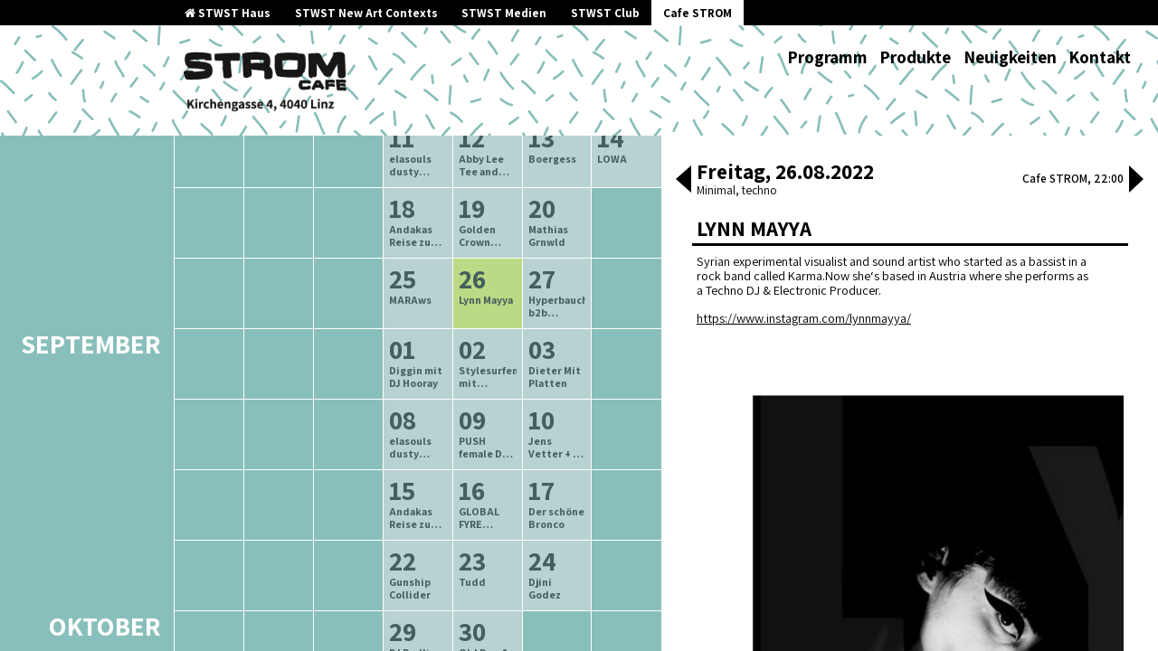

--- FILE ---
content_type: text/html; charset=UTF-8
request_url: https://strom.stwst.at/archiv/2022/3/lynn-mayya-3
body_size: 17464
content:
<!doctype html>
<html lang="en-US">
  <head>
  <meta charset="utf-8">
  <meta http-equiv="x-ua-compatible" content="ie=edge">
  <meta name="viewport" content="width=device-width, initial-scale=1, shrink-to-fit=no">
  <title>Lynn Mayya &#8211; Cafe Strom</title>
<meta name='robots' content='max-image-preview:large' />
	<style>img:is([sizes="auto" i], [sizes^="auto," i]) { contain-intrinsic-size: 3000px 1500px }</style>
	<link rel="stylesheet" href="https://strom.stwst.at/wp-includes/css/dist/block-library/style.min.css?ver=6.7.4">
<style id='global-styles-inline-css' type='text/css'>
:root{--wp--preset--aspect-ratio--square: 1;--wp--preset--aspect-ratio--4-3: 4/3;--wp--preset--aspect-ratio--3-4: 3/4;--wp--preset--aspect-ratio--3-2: 3/2;--wp--preset--aspect-ratio--2-3: 2/3;--wp--preset--aspect-ratio--16-9: 16/9;--wp--preset--aspect-ratio--9-16: 9/16;--wp--preset--color--black: #000000;--wp--preset--color--cyan-bluish-gray: #abb8c3;--wp--preset--color--white: #ffffff;--wp--preset--color--pale-pink: #f78da7;--wp--preset--color--vivid-red: #cf2e2e;--wp--preset--color--luminous-vivid-orange: #ff6900;--wp--preset--color--luminous-vivid-amber: #fcb900;--wp--preset--color--light-green-cyan: #7bdcb5;--wp--preset--color--vivid-green-cyan: #00d084;--wp--preset--color--pale-cyan-blue: #8ed1fc;--wp--preset--color--vivid-cyan-blue: #0693e3;--wp--preset--color--vivid-purple: #9b51e0;--wp--preset--gradient--vivid-cyan-blue-to-vivid-purple: linear-gradient(135deg,rgba(6,147,227,1) 0%,rgb(155,81,224) 100%);--wp--preset--gradient--light-green-cyan-to-vivid-green-cyan: linear-gradient(135deg,rgb(122,220,180) 0%,rgb(0,208,130) 100%);--wp--preset--gradient--luminous-vivid-amber-to-luminous-vivid-orange: linear-gradient(135deg,rgba(252,185,0,1) 0%,rgba(255,105,0,1) 100%);--wp--preset--gradient--luminous-vivid-orange-to-vivid-red: linear-gradient(135deg,rgba(255,105,0,1) 0%,rgb(207,46,46) 100%);--wp--preset--gradient--very-light-gray-to-cyan-bluish-gray: linear-gradient(135deg,rgb(238,238,238) 0%,rgb(169,184,195) 100%);--wp--preset--gradient--cool-to-warm-spectrum: linear-gradient(135deg,rgb(74,234,220) 0%,rgb(151,120,209) 20%,rgb(207,42,186) 40%,rgb(238,44,130) 60%,rgb(251,105,98) 80%,rgb(254,248,76) 100%);--wp--preset--gradient--blush-light-purple: linear-gradient(135deg,rgb(255,206,236) 0%,rgb(152,150,240) 100%);--wp--preset--gradient--blush-bordeaux: linear-gradient(135deg,rgb(254,205,165) 0%,rgb(254,45,45) 50%,rgb(107,0,62) 100%);--wp--preset--gradient--luminous-dusk: linear-gradient(135deg,rgb(255,203,112) 0%,rgb(199,81,192) 50%,rgb(65,88,208) 100%);--wp--preset--gradient--pale-ocean: linear-gradient(135deg,rgb(255,245,203) 0%,rgb(182,227,212) 50%,rgb(51,167,181) 100%);--wp--preset--gradient--electric-grass: linear-gradient(135deg,rgb(202,248,128) 0%,rgb(113,206,126) 100%);--wp--preset--gradient--midnight: linear-gradient(135deg,rgb(2,3,129) 0%,rgb(40,116,252) 100%);--wp--preset--font-size--small: 13px;--wp--preset--font-size--medium: 20px;--wp--preset--font-size--large: 36px;--wp--preset--font-size--x-large: 42px;--wp--preset--spacing--20: 0.44rem;--wp--preset--spacing--30: 0.67rem;--wp--preset--spacing--40: 1rem;--wp--preset--spacing--50: 1.5rem;--wp--preset--spacing--60: 2.25rem;--wp--preset--spacing--70: 3.38rem;--wp--preset--spacing--80: 5.06rem;--wp--preset--shadow--natural: 6px 6px 9px rgba(0, 0, 0, 0.2);--wp--preset--shadow--deep: 12px 12px 50px rgba(0, 0, 0, 0.4);--wp--preset--shadow--sharp: 6px 6px 0px rgba(0, 0, 0, 0.2);--wp--preset--shadow--outlined: 6px 6px 0px -3px rgba(255, 255, 255, 1), 6px 6px rgba(0, 0, 0, 1);--wp--preset--shadow--crisp: 6px 6px 0px rgba(0, 0, 0, 1);}:where(body) { margin: 0; }.wp-site-blocks > .alignleft { float: left; margin-right: 2em; }.wp-site-blocks > .alignright { float: right; margin-left: 2em; }.wp-site-blocks > .aligncenter { justify-content: center; margin-left: auto; margin-right: auto; }:where(.is-layout-flex){gap: 0.5em;}:where(.is-layout-grid){gap: 0.5em;}.is-layout-flow > .alignleft{float: left;margin-inline-start: 0;margin-inline-end: 2em;}.is-layout-flow > .alignright{float: right;margin-inline-start: 2em;margin-inline-end: 0;}.is-layout-flow > .aligncenter{margin-left: auto !important;margin-right: auto !important;}.is-layout-constrained > .alignleft{float: left;margin-inline-start: 0;margin-inline-end: 2em;}.is-layout-constrained > .alignright{float: right;margin-inline-start: 2em;margin-inline-end: 0;}.is-layout-constrained > .aligncenter{margin-left: auto !important;margin-right: auto !important;}.is-layout-constrained > :where(:not(.alignleft):not(.alignright):not(.alignfull)){margin-left: auto !important;margin-right: auto !important;}body .is-layout-flex{display: flex;}.is-layout-flex{flex-wrap: wrap;align-items: center;}.is-layout-flex > :is(*, div){margin: 0;}body .is-layout-grid{display: grid;}.is-layout-grid > :is(*, div){margin: 0;}body{padding-top: 0px;padding-right: 0px;padding-bottom: 0px;padding-left: 0px;}a:where(:not(.wp-element-button)){text-decoration: underline;}:root :where(.wp-element-button, .wp-block-button__link){background-color: #32373c;border-width: 0;color: #fff;font-family: inherit;font-size: inherit;line-height: inherit;padding: calc(0.667em + 2px) calc(1.333em + 2px);text-decoration: none;}.has-black-color{color: var(--wp--preset--color--black) !important;}.has-cyan-bluish-gray-color{color: var(--wp--preset--color--cyan-bluish-gray) !important;}.has-white-color{color: var(--wp--preset--color--white) !important;}.has-pale-pink-color{color: var(--wp--preset--color--pale-pink) !important;}.has-vivid-red-color{color: var(--wp--preset--color--vivid-red) !important;}.has-luminous-vivid-orange-color{color: var(--wp--preset--color--luminous-vivid-orange) !important;}.has-luminous-vivid-amber-color{color: var(--wp--preset--color--luminous-vivid-amber) !important;}.has-light-green-cyan-color{color: var(--wp--preset--color--light-green-cyan) !important;}.has-vivid-green-cyan-color{color: var(--wp--preset--color--vivid-green-cyan) !important;}.has-pale-cyan-blue-color{color: var(--wp--preset--color--pale-cyan-blue) !important;}.has-vivid-cyan-blue-color{color: var(--wp--preset--color--vivid-cyan-blue) !important;}.has-vivid-purple-color{color: var(--wp--preset--color--vivid-purple) !important;}.has-black-background-color{background-color: var(--wp--preset--color--black) !important;}.has-cyan-bluish-gray-background-color{background-color: var(--wp--preset--color--cyan-bluish-gray) !important;}.has-white-background-color{background-color: var(--wp--preset--color--white) !important;}.has-pale-pink-background-color{background-color: var(--wp--preset--color--pale-pink) !important;}.has-vivid-red-background-color{background-color: var(--wp--preset--color--vivid-red) !important;}.has-luminous-vivid-orange-background-color{background-color: var(--wp--preset--color--luminous-vivid-orange) !important;}.has-luminous-vivid-amber-background-color{background-color: var(--wp--preset--color--luminous-vivid-amber) !important;}.has-light-green-cyan-background-color{background-color: var(--wp--preset--color--light-green-cyan) !important;}.has-vivid-green-cyan-background-color{background-color: var(--wp--preset--color--vivid-green-cyan) !important;}.has-pale-cyan-blue-background-color{background-color: var(--wp--preset--color--pale-cyan-blue) !important;}.has-vivid-cyan-blue-background-color{background-color: var(--wp--preset--color--vivid-cyan-blue) !important;}.has-vivid-purple-background-color{background-color: var(--wp--preset--color--vivid-purple) !important;}.has-black-border-color{border-color: var(--wp--preset--color--black) !important;}.has-cyan-bluish-gray-border-color{border-color: var(--wp--preset--color--cyan-bluish-gray) !important;}.has-white-border-color{border-color: var(--wp--preset--color--white) !important;}.has-pale-pink-border-color{border-color: var(--wp--preset--color--pale-pink) !important;}.has-vivid-red-border-color{border-color: var(--wp--preset--color--vivid-red) !important;}.has-luminous-vivid-orange-border-color{border-color: var(--wp--preset--color--luminous-vivid-orange) !important;}.has-luminous-vivid-amber-border-color{border-color: var(--wp--preset--color--luminous-vivid-amber) !important;}.has-light-green-cyan-border-color{border-color: var(--wp--preset--color--light-green-cyan) !important;}.has-vivid-green-cyan-border-color{border-color: var(--wp--preset--color--vivid-green-cyan) !important;}.has-pale-cyan-blue-border-color{border-color: var(--wp--preset--color--pale-cyan-blue) !important;}.has-vivid-cyan-blue-border-color{border-color: var(--wp--preset--color--vivid-cyan-blue) !important;}.has-vivid-purple-border-color{border-color: var(--wp--preset--color--vivid-purple) !important;}.has-vivid-cyan-blue-to-vivid-purple-gradient-background{background: var(--wp--preset--gradient--vivid-cyan-blue-to-vivid-purple) !important;}.has-light-green-cyan-to-vivid-green-cyan-gradient-background{background: var(--wp--preset--gradient--light-green-cyan-to-vivid-green-cyan) !important;}.has-luminous-vivid-amber-to-luminous-vivid-orange-gradient-background{background: var(--wp--preset--gradient--luminous-vivid-amber-to-luminous-vivid-orange) !important;}.has-luminous-vivid-orange-to-vivid-red-gradient-background{background: var(--wp--preset--gradient--luminous-vivid-orange-to-vivid-red) !important;}.has-very-light-gray-to-cyan-bluish-gray-gradient-background{background: var(--wp--preset--gradient--very-light-gray-to-cyan-bluish-gray) !important;}.has-cool-to-warm-spectrum-gradient-background{background: var(--wp--preset--gradient--cool-to-warm-spectrum) !important;}.has-blush-light-purple-gradient-background{background: var(--wp--preset--gradient--blush-light-purple) !important;}.has-blush-bordeaux-gradient-background{background: var(--wp--preset--gradient--blush-bordeaux) !important;}.has-luminous-dusk-gradient-background{background: var(--wp--preset--gradient--luminous-dusk) !important;}.has-pale-ocean-gradient-background{background: var(--wp--preset--gradient--pale-ocean) !important;}.has-electric-grass-gradient-background{background: var(--wp--preset--gradient--electric-grass) !important;}.has-midnight-gradient-background{background: var(--wp--preset--gradient--midnight) !important;}.has-small-font-size{font-size: var(--wp--preset--font-size--small) !important;}.has-medium-font-size{font-size: var(--wp--preset--font-size--medium) !important;}.has-large-font-size{font-size: var(--wp--preset--font-size--large) !important;}.has-x-large-font-size{font-size: var(--wp--preset--font-size--x-large) !important;}
:where(.wp-block-post-template.is-layout-flex){gap: 1.25em;}:where(.wp-block-post-template.is-layout-grid){gap: 1.25em;}
:where(.wp-block-columns.is-layout-flex){gap: 2em;}:where(.wp-block-columns.is-layout-grid){gap: 2em;}
:root :where(.wp-block-pullquote){font-size: 1.5em;line-height: 1.6;}
</style>
<link rel="stylesheet" href="https://strom.stwst.at/wp-content/plugins/tickera/css/front.css?ver=3.5.6.6">
<link rel="stylesheet" href="https://strom.stwst.at/wp-content/plugins/tickera/css/builders/elementor-sc-popup.css?ver=3.5.6.6">
<link rel="stylesheet" href="https://strom.stwst.at/wp-content/plugins/tickera/css/font-awesome.min.css?ver=3.5.6.6">
<link rel="stylesheet" href="https://strom.stwst.at/wp-content/plugins/tickera/includes/addons/gutenberg/assets/blocks.css?ver=3.5.6.6">
<link rel="stylesheet" href="https://strom.stwst.at/wp-content/themes/stwst/dist/styles/main_9a4b94c9.css">
<script type="text/javascript" src="https://strom.stwst.at/wp-includes/js/jquery/jquery.min.js?ver=3.7.1" id="jquery-core-js"></script>
<script type="text/javascript" src="https://strom.stwst.at/wp-includes/js/jquery/jquery-migrate.min.js?ver=3.4.1" id="jquery-migrate-js"></script>
<script type="text/javascript" id="tc-cart-js-extra">
/* <![CDATA[ */
var tc_ajax = {"ajaxUrl":"https:\/\/strom.stwst.at\/wp-admin\/admin-ajax.php","ajaxNonce":"f41f6462e5","empty_cart_message":"Are you sure you want to remove all tickets from your cart?","success_message":"Ticket Added!","imgUrl":"https:\/\/strom.stwst.at\/wp-content\/plugins\/tickera\/images\/ajax-loader.gif","addingMsg":"Adding ticket to cart...","outMsg":"In Your Cart","cart_url":"https:\/\/strom.stwst.at\/tickets-cart\/","update_cart_message":"Please update your cart before to proceed.","empty_cart_confirmation":"Please confirm to remove all of the items from your cart.","tc_provide_your_details":"In order to continue you need to agree to provide your details.","tc_gateway_collection_data":"","tc_error_message":"Only customers aged 16 or older are permitted for purchase on this website","tc_show_age_check":"no","tc_field_error":"This field is required *","alphanumeric_characters_only":"Please use alphanumeric characters only."};
/* ]]> */
</script>
<script type="text/javascript" src="https://strom.stwst.at/wp-content/plugins/tickera/js/cart.js?ver=3.5.6.6" id="tc-cart-js"></script>
<script type="text/javascript" id="tc-jquery-validate-js-extra">
/* <![CDATA[ */
var tc_jquery_validate_library_translation = {"required":"This field is required.","remote":"Please fix this field.","email":"Please enter a valid email address.","url":"Please enter a valid URL.","date":"Please enter a valid date.","dateISO":"Please enter a valid date (ISO).","number":"Please enter a valid number.","digits":"Please enter only digits.","equalTo":"Please enter the same value again.","maxlength":"Please enter no more than {0} characters.","minlength":"Please enter at least {0} characters.","rangelength":"Please enter a value between {0} and {1} characters long.","range":"Please enter a value between {0} and {1}.","max":"Please enter a value less than or equal to {0}.","min":"Please enter a value greater than or equal to {0}.","step":"Please enter a multiple of {0}."};
/* ]]> */
</script>
<script type="text/javascript" src="https://strom.stwst.at/wp-content/plugins/tickera/js/jquery.validate.min.js?ver=3.5.6.6" id="tc-jquery-validate-js"></script>

</head>
  <body class="tc_events-template-default single single-tc_events postid-1599 lynn-mayya-3 site-strom stwst-event-page app-data index-data singular-data single-data single-tc_events-data single-tc_events-lynn-mayya-3-data">
    <div class="app">
            <header class="banner">
  <div class="house-nav">
    <div class="container">
      <ul>
        <li>
          <a href="https://stwst.at">
            <i class="fa fa-home"></i>
            STWST Haus
          </a>
        </li>
                <li>
          <a href="https://newcontext.stwst.at/projects ">
            STWST New Art Contexts
          </a>
        </li>
        <li>
          <a href="https://newcontext.stwst.at/discursive-media/start">
            STWST Medien
          </a>
        </li>
        <li >
          <a href="https://club.stwst.at">
            STWST Club
          </a>
        </li>
        <li  class="current" >
          <a href="https://strom.stwst.at">
            Cafe STROM
          </a>
        </li>
      </ul>
    </div>
  </div>
  <div class="container">
    <a class="brand" href="https://strom.stwst.at/">
      <span>Cafe Strom</span>
              <img src="https://wp.stwst.at/strom/wp-content/uploads/sites/2/2017/08/strom_logo.png" alt="logo" />
          </a>
    <nav class="nav-primary">
            <button class="menu-toggle">
        <i class="fa fa-bars"></i>
        <i class="fa fa-times"></i>
      </button>
              <ul id="menu-hauptmenu" class="nav"><li class="menu-item menu-programm"><a href="https://strom.stwst.at/">Programm</a></li>
<li class="menu-item menu-produkte"><a href="https://strom.stwst.at/produkte/">Produkte</a></li>
<li class="menu-item menu-neuigkeiten"><a href="https://strom.stwst.at/neuigkeiten/">Neuigkeiten</a></li>
<li class="menu-item menu-kontakt"><a href="https://strom.stwst.at/kontakt/">Kontakt</a></li>
</ul>
          </nav>
  </div>
</header>

      <div class="wrap container" role="document">
        <div class="content">
          <main class="main">
                   <div class="side-by-side ">
  <section class="sbs-content-right">
    <div class="inner">
      <div class="events-mobile-wrapper">
  <div class="events-carousel swiper-container">
    <div class="swiper-wrapper">

          <div
        class="event-single-full event-current swiper-slide event-initial"
        data-event-id="1599"
        data-date="2022-08-26"
        itemscope itemtype="http://schema.org/MusicEvent"
      >
        <meta itemprop="url" content="https://strom.stwst.at/archiv/2022/3/lynn-mayya-3">
        <header>
          <div class="left">
            <div
              class="date"
              itemprop="startDate"
              content="2022-08-26T22:00:00+02:00"
            >
                            Freitag, 26.08.2022
            </div>
            <div
              class="genre"
            >
                              
                Minimal
                <meta itemprop="genre" content="Minimal">
                              / 
                techno
                <meta itemprop="genre" content="techno">
                          </div>
          </div>
          <div class="right">
            <div class="location_time">
              <span
  class="location"
  itemprop="location"
  itemscope itemtype="http://schema.org/Place"
>

  <meta itemprop="name" value="Stadtwerkstatt Linz">
  <span itemprop="address" itemscope itemtype="http://schema.org/PostalAddress">
    <meta itemprop="addressLocality" value="Linz">
    <meta itemprop="streetAddress" content="Kirchengasse 4">
    <meta itemprop="postalCode" content="4020">
    <meta itemprop="addressCountry" content="Austria">
  </span>
</span>

              Cafe Strom,
              22:00
            </div>

                      </div>
        </header>


        <ul class="event-artists">

                      <li class="event-artist event-title">
              <h2 class="name event-title" itemprop="name">Lynn Mayya</h2>
            </li>
          
                  </ul>

        <div class="event-actions">
          
                  </div>

                  <div class="event-text event-text-strom page-content">
            <meta itemprop="name" content="Lynn Mayya">
            <p>Syrian experimental visualist and sound artist who started as a bassist in a rock band called Karma.Now she‘s based in Austria where she performs as a Techno DJ &amp; Electronic Producer.</p>
<p><a href="https://www.instagram.com/lynnmayya/">https://www.instagram.com/lynnmayya/</a></p>

          </div>
        
                  <div class="event-image">
            <img src="https://strom.stwst.at/wp-content/uploads/sites/2/2022/01/image0.jpeg" alt="Veranstaltungsfoto" />
          </div>
        
        
        
              </div>
    
    </div>

    <button class="slick-prev slick-arrow"><span class="prev"></span></button>
    <button class="slick-next slick-arrow"><span class="next"></span></button>
  </div>
</div>
    </div>
  </section>
  <section class="sbs-content-left">
    <div class="inner">
      <noscript>Bitte JavaScript aktivieren! .js-hide {position: static}</noscript>

  <div class="event-list-header">
    <h2>
      Programmarchiv<br>
            
      <span>
        Juli
        -
        September
        2022</span>
    </h2>
    <div class="links">
              <a href="https://strom.stwst.at/archiv/2022/2/">ältere Veranstaltungen</a>
      
      <a href="https://strom.stwst.at/archiv/2022/4/" class="next">neuere Veranstaltungen</a>
    </div>
  </div>


<!--

-->

<div class="event-list">

  <h2 class="event-list-heading js-hide">Veranstaltungen</h2>
      <div
  class="single-event js-hide"
  data-event-sort="1656712800"
  data-event-id="1532"
  data-event-info="{&quot;id&quot;:1532,&quot;title&quot;:&quot;Tudd&quot;,&quot;permalink&quot;:&quot;https:\/\/strom.stwst.at\/archiv\/2022\/3\/tudd-6&quot;,&quot;content&quot;:&quot;&lt;p class=\&quot;kvgmc6g5 cxmmr5t8 oygrvhab hcukyx3x c1et5uql\&quot;&gt;Tudd \u2013 heart of a human combined with a digital machine from the past \u2013 bringing both nostalgic and unknown memories from a life it had wished to live. presenting: experiments from [TECHNO] and [RAVE]culture.&lt;\/p&gt;\n&lt;p class=\&quot;cxmmr5t8 oygrvhab hcukyx3x c1et5uql o9v6fnle\&quot;&gt;Links:&lt;br \/&gt;\n&lt;a class=\&quot;oajrlxb2 g5ia77u1 qu0x051f esr5mh6w e9989ue4 r7d6kgcz rq0escxv nhd2j8a9 nc684nl6 p7hjln8o kvgmc6g5 cxmmr5t8 oygrvhab hcukyx3x jb3vyjys rz4wbd8a qt6c0cv9 a8nywdso i1ao9s8h esuyzwwr f1sip0of lzcic4wl gpro0wi8 py34i1dx\&quot; role=\&quot;link\&quot; href=\&quot;https:\/\/l.facebook.com\/l.php?u=https%3A%2F%2Fsoundcloud.com%2Ftuddmusic%3Ffbclid%3DIwAR2N6usXp5gpvDpuD2scZ9g16O342E5ZETOCAbO_zDSaPSo-XUm2YEG01Gk&amp;amp;h=AT0EVHtMprRDLdf6TN-H9C41KUebVZZG2ugDuudDwX_83WZyIzCUCnliR-O-guIsQ54gl7cjbcElD-cuVS-m8z7onu_B_raq7WMpzMHICd7dytHiW2pmzrymc4IHIwBA_JHpbMvk2gjAO94YO1SIVHA&amp;amp;__tn__=q&amp;amp;c[0]=AT2L3pGA4PjhMvx3UkRxa45-XwSV9UVQ775iRfVJC_x9j6LfR86VcnEIwloQNd1Zbakbh188jZdCdMvJTbTyzNAYe4HCiMojnbq3xPyYQ5WfNNZWMuWVkxqnSfzxB9-FcVNUCk2LEhAWyJK3xyjse7TrjyDAOD4cNSwyl3oXFLe3LRM\&quot; target=\&quot;_blank\&quot; rel=\&quot;nofollow noopener\&quot;&gt;https:\/\/soundcloud.com\/tuddmusic&lt;\/a&gt;&lt;br \/&gt;\n&lt;a class=\&quot;oajrlxb2 g5ia77u1 qu0x051f esr5mh6w e9989ue4 r7d6kgcz rq0escxv nhd2j8a9 nc684nl6 p7hjln8o kvgmc6g5 cxmmr5t8 oygrvhab hcukyx3x jb3vyjys rz4wbd8a qt6c0cv9 a8nywdso i1ao9s8h esuyzwwr f1sip0of lzcic4wl gpro0wi8 py34i1dx\&quot; role=\&quot;link\&quot; href=\&quot;https:\/\/www.instagram.com\/teodordumi\/?fbclid=IwAR2w5QCXp0l3tgHVZn6nc5JTD28-Ej1JIqlNgFnlJw_iQ4TX7eMHaI30Ypg\&quot; target=\&quot;_blank\&quot; rel=\&quot;nofollow noopener\&quot;&gt;https:\/\/www.instagram.com\/teodordumi\/&lt;\/a&gt;&lt;\/p&gt;\n&quot;,&quot;date&quot;:&quot;2022-07-01 22:00&quot;,&quot;image&quot;:&quot;https:\/\/strom.stwst.at\/wp-content\/uploads\/sites\/2\/2022\/02\/signal-2021-11-20-214642-682x1024.jpeg&quot;,&quot;artists&quot;:false,&quot;media&quot;:false,&quot;genres&quot;:[&quot;Electronic&quot;,&quot;Experimental&quot;,&quot;techno&quot;],&quot;onthatday&quot;:false,&quot;hidetitle&quot;:null,&quot;fb-link&quot;:null,&quot;ticketlink&quot;:false}"
  itemscope itemtype="http://schema.org/MusicEvent"
>
  <span
    class="datetime"
    itemprop="startDate"
    content="2022-07-01T22:00:00+02:00"
  >
    01.07.2022 22:00
  </span>
  <span
  class="location"
  itemprop="location"
  itemscope itemtype="http://schema.org/Place"
>

  <meta itemprop="name" value="Stadtwerkstatt Linz">
  <span itemprop="address" itemscope itemtype="http://schema.org/PostalAddress">
    <meta itemprop="addressLocality" value="Linz">
    <meta itemprop="streetAddress" content="Kirchengasse 4">
    <meta itemprop="postalCode" content="4020">
    <meta itemprop="addressCountry" content="Austria">
  </span>
</span>

  <h3
     itemprop="name"
  >
    <a
      href="https://strom.stwst.at/archiv/2022/3/tudd-6"
      itemprop="url"
    >
      Tudd
    </a>
  </h3>
</div>
      <div
  class="single-event js-hide"
  data-event-sort="1656799200"
  data-event-id="1534"
  data-event-info="{&quot;id&quot;:1534,&quot;title&quot;:&quot;Mathias Grnwld&quot;,&quot;permalink&quot;:&quot;https:\/\/strom.stwst.at\/archiv\/2022\/3\/mathias-grnwld-2&quot;,&quot;content&quot;:&quot;&lt;p&gt;&amp;#8230;&lt;\/p&gt;\n&quot;,&quot;date&quot;:&quot;2022-07-02 22:00&quot;,&quot;image&quot;:&quot;https:\/\/strom.stwst.at\/wp-content\/uploads\/sites\/2\/2022\/06\/IMG-20220621-WA0001.jpg&quot;,&quot;artists&quot;:false,&quot;media&quot;:false,&quot;genres&quot;:[&quot;house&quot;,&quot;Trance&quot;],&quot;onthatday&quot;:false,&quot;hidetitle&quot;:null,&quot;fb-link&quot;:null,&quot;ticketlink&quot;:false}"
  itemscope itemtype="http://schema.org/MusicEvent"
>
  <span
    class="datetime"
    itemprop="startDate"
    content="2022-07-02T22:00:00+02:00"
  >
    02.07.2022 22:00
  </span>
  <span
  class="location"
  itemprop="location"
  itemscope itemtype="http://schema.org/Place"
>

  <meta itemprop="name" value="Stadtwerkstatt Linz">
  <span itemprop="address" itemscope itemtype="http://schema.org/PostalAddress">
    <meta itemprop="addressLocality" value="Linz">
    <meta itemprop="streetAddress" content="Kirchengasse 4">
    <meta itemprop="postalCode" content="4020">
    <meta itemprop="addressCountry" content="Austria">
  </span>
</span>

  <h3
     itemprop="name"
  >
    <a
      href="https://strom.stwst.at/archiv/2022/3/mathias-grnwld-2"
      itemprop="url"
    >
      Mathias Grnwld
    </a>
  </h3>
</div>
      <div
  class="single-event js-hide"
  data-event-sort="1657231200"
  data-event-id="1537"
  data-event-info="{&quot;id&quot;:1537,&quot;title&quot;:&quot;Diggin mit DJ Hooray&quot;,&quot;permalink&quot;:&quot;https:\/\/strom.stwst.at\/archiv\/2022\/3\/diggin-mit-dj-hooray-55&quot;,&quot;content&quot;:&quot;&lt;p&gt;Rare grooves all night long&lt;\/p&gt;\n&quot;,&quot;date&quot;:&quot;2022-07-07 22:00&quot;,&quot;image&quot;:&quot;https:\/\/strom.stwst.at\/wp-content\/uploads\/sites\/2\/2021\/12\/0009248951_20-1024x1024.jpg&quot;,&quot;artists&quot;:false,&quot;media&quot;:false,&quot;genres&quot;:[&quot;Groove&quot;,&quot;Hip Hop&quot;,&quot;Jazz&quot;,&quot;Soul&quot;],&quot;onthatday&quot;:false,&quot;hidetitle&quot;:null,&quot;fb-link&quot;:null,&quot;ticketlink&quot;:false}"
  itemscope itemtype="http://schema.org/MusicEvent"
>
  <span
    class="datetime"
    itemprop="startDate"
    content="2022-07-07T22:00:00+02:00"
  >
    07.07.2022 22:00
  </span>
  <span
  class="location"
  itemprop="location"
  itemscope itemtype="http://schema.org/Place"
>

  <meta itemprop="name" value="Stadtwerkstatt Linz">
  <span itemprop="address" itemscope itemtype="http://schema.org/PostalAddress">
    <meta itemprop="addressLocality" value="Linz">
    <meta itemprop="streetAddress" content="Kirchengasse 4">
    <meta itemprop="postalCode" content="4020">
    <meta itemprop="addressCountry" content="Austria">
  </span>
</span>

  <h3
     itemprop="name"
  >
    <a
      href="https://strom.stwst.at/archiv/2022/3/diggin-mit-dj-hooray-55"
      itemprop="url"
    >
      Diggin mit DJ Hooray
    </a>
  </h3>
</div>
      <div
  class="single-event js-hide"
  data-event-sort="1657317600"
  data-event-id="1539"
  data-event-info="{&quot;id&quot;:1539,&quot;title&quot;:&quot;Tod Ernst a.k.a DJ RaphaL&quot;,&quot;permalink&quot;:&quot;https:\/\/strom.stwst.at\/archiv\/2022\/3\/tod-ernst-a-k-a-dj-raphal&quot;,&quot;content&quot;:&quot;&lt;p&gt;&amp;#8230;&lt;\/p&gt;\n&quot;,&quot;date&quot;:&quot;2022-07-08 22:00&quot;,&quot;image&quot;:&quot;https:\/\/strom.stwst.at\/wp-content\/uploads\/sites\/2\/2022\/06\/TodErnst_BW-1024x683.jpg&quot;,&quot;artists&quot;:false,&quot;media&quot;:false,&quot;genres&quot;:[&quot;Afrobeats&quot;,&quot;Dancehall&quot;,&quot;Hip Hop&quot;,&quot;Reggae&quot;],&quot;onthatday&quot;:false,&quot;hidetitle&quot;:null,&quot;fb-link&quot;:null,&quot;ticketlink&quot;:false}"
  itemscope itemtype="http://schema.org/MusicEvent"
>
  <span
    class="datetime"
    itemprop="startDate"
    content="2022-07-08T22:00:00+02:00"
  >
    08.07.2022 22:00
  </span>
  <span
  class="location"
  itemprop="location"
  itemscope itemtype="http://schema.org/Place"
>

  <meta itemprop="name" value="Stadtwerkstatt Linz">
  <span itemprop="address" itemscope itemtype="http://schema.org/PostalAddress">
    <meta itemprop="addressLocality" value="Linz">
    <meta itemprop="streetAddress" content="Kirchengasse 4">
    <meta itemprop="postalCode" content="4020">
    <meta itemprop="addressCountry" content="Austria">
  </span>
</span>

  <h3
     itemprop="name"
  >
    <a
      href="https://strom.stwst.at/archiv/2022/3/tod-ernst-a-k-a-dj-raphal"
      itemprop="url"
    >
      Tod Ernst a.k.a DJ RaphaL
    </a>
  </h3>
</div>
      <div
  class="single-event js-hide"
  data-event-sort="1657404000"
  data-event-id="1542"
  data-event-info="{&quot;id&quot;:1542,&quot;title&quot;:&quot;Der sch\u00f6ne Bronco&quot;,&quot;permalink&quot;:&quot;https:\/\/strom.stwst.at\/archiv\/2022\/3\/der-schone-bronco&quot;,&quot;content&quot;:&quot;&lt;p&gt;&amp;#8230;&lt;\/p&gt;\n&quot;,&quot;date&quot;:&quot;2022-07-09 22:00&quot;,&quot;image&quot;:&quot;https:\/\/strom.stwst.at\/wp-content\/uploads\/sites\/2\/2022\/06\/signal-2022-06-21-081950_001-768x1024.jpeg&quot;,&quot;artists&quot;:false,&quot;media&quot;:false,&quot;genres&quot;:[&quot;Post-Punk&quot;],&quot;onthatday&quot;:false,&quot;hidetitle&quot;:null,&quot;fb-link&quot;:null,&quot;ticketlink&quot;:false}"
  itemscope itemtype="http://schema.org/MusicEvent"
>
  <span
    class="datetime"
    itemprop="startDate"
    content="2022-07-09T22:00:00+02:00"
  >
    09.07.2022 22:00
  </span>
  <span
  class="location"
  itemprop="location"
  itemscope itemtype="http://schema.org/Place"
>

  <meta itemprop="name" value="Stadtwerkstatt Linz">
  <span itemprop="address" itemscope itemtype="http://schema.org/PostalAddress">
    <meta itemprop="addressLocality" value="Linz">
    <meta itemprop="streetAddress" content="Kirchengasse 4">
    <meta itemprop="postalCode" content="4020">
    <meta itemprop="addressCountry" content="Austria">
  </span>
</span>

  <h3
     itemprop="name"
  >
    <a
      href="https://strom.stwst.at/archiv/2022/3/der-schone-bronco"
      itemprop="url"
    >
      Der schöne Bronco
    </a>
  </h3>
</div>
      <div
  class="single-event js-hide"
  data-event-sort="1657836000"
  data-event-id="1545"
  data-event-info="{&quot;id&quot;:1545,&quot;title&quot;:&quot;Gunship Collider&quot;,&quot;permalink&quot;:&quot;https:\/\/strom.stwst.at\/archiv\/2022\/3\/gunship-collider-7&quot;,&quot;content&quot;:&quot;&lt;p class=\&quot;kvgmc6g5 cxmmr5t8 oygrvhab hcukyx3x c1et5uql\&quot;&gt;gunship collider&lt;br \/&gt;\nvinyl dj-set: post-punk, wave, elektro&lt;\/p&gt;\n&lt;p class=\&quot;cxmmr5t8 oygrvhab hcukyx3x c1et5uql o9v6fnle\&quot;&gt;\/\/ Instagram:&lt;br \/&gt;\n&lt;a class=\&quot;oajrlxb2 g5ia77u1 qu0x051f esr5mh6w e9989ue4 r7d6kgcz rq0escxv nhd2j8a9 nc684nl6 p7hjln8o kvgmc6g5 cxmmr5t8 oygrvhab hcukyx3x jb3vyjys rz4wbd8a qt6c0cv9 a8nywdso i1ao9s8h esuyzwwr f1sip0of lzcic4wl gpro0wi8 py34i1dx\&quot; role=\&quot;link\&quot; href=\&quot;https:\/\/www.instagram.com\/postmoderntalking\/?fbclid=IwAR3B1gmRTXZsikKDUlbG9JkXHj8Uu6Ij25dkQ0ucvjhSYZDKJkPcEZCqT2k\&quot; target=\&quot;_blank\&quot; rel=\&quot;nofollow noopener\&quot;&gt;https:\/\/www.instagram.com\/postmoderntalking\/&lt;\/a&gt;&lt;\/p&gt;\n&quot;,&quot;date&quot;:&quot;2022-07-14 22:00&quot;,&quot;image&quot;:&quot;https:\/\/strom.stwst.at\/wp-content\/uploads\/sites\/2\/2022\/01\/IMG-9259-768x1024.jpg&quot;,&quot;artists&quot;:false,&quot;media&quot;:false,&quot;genres&quot;:[&quot;Electro&quot;,&quot;Post-Punk&quot;],&quot;onthatday&quot;:false,&quot;hidetitle&quot;:null,&quot;fb-link&quot;:null,&quot;ticketlink&quot;:false}"
  itemscope itemtype="http://schema.org/MusicEvent"
>
  <span
    class="datetime"
    itemprop="startDate"
    content="2022-07-14T22:00:00+02:00"
  >
    14.07.2022 22:00
  </span>
  <span
  class="location"
  itemprop="location"
  itemscope itemtype="http://schema.org/Place"
>

  <meta itemprop="name" value="Stadtwerkstatt Linz">
  <span itemprop="address" itemscope itemtype="http://schema.org/PostalAddress">
    <meta itemprop="addressLocality" value="Linz">
    <meta itemprop="streetAddress" content="Kirchengasse 4">
    <meta itemprop="postalCode" content="4020">
    <meta itemprop="addressCountry" content="Austria">
  </span>
</span>

  <h3
     itemprop="name"
  >
    <a
      href="https://strom.stwst.at/archiv/2022/3/gunship-collider-7"
      itemprop="url"
    >
      Gunship Collider
    </a>
  </h3>
</div>
      <div
  class="single-event js-hide"
  data-event-sort="1657922400"
  data-event-id="1547"
  data-event-info="{&quot;id&quot;:1547,&quot;title&quot;:&quot;NANA and secret tribe&quot;,&quot;permalink&quot;:&quot;https:\/\/strom.stwst.at\/archiv\/2022\/3\/nana&quot;,&quot;content&quot;:&quot;&lt;p&gt;&lt;span class=\&quot;d2edcug0 hpfvmrgz qv66sw1b c1et5uql b0tq1wua a8c37x1j fe6kdd0r mau55g9w c8b282yb keod5gw0 nxhoafnm aigsh9s9 d9wwppkn hrzyx87i jq4qci2q a3bd9o3v b1v8xokw oo9gr5id\&quot; dir=\&quot;auto\&quot;&gt;basshouse, techhouse, uk dance&lt;\/span&gt;&lt;\/p&gt;\n&quot;,&quot;date&quot;:&quot;2022-07-15 22:00&quot;,&quot;image&quot;:&quot;https:\/\/strom.stwst.at\/wp-content\/uploads\/sites\/2\/2022\/06\/IMG-9327-1.jpg&quot;,&quot;artists&quot;:false,&quot;media&quot;:false,&quot;genres&quot;:[&quot;Bass&quot;,&quot;UK Bass&quot;],&quot;onthatday&quot;:false,&quot;hidetitle&quot;:null,&quot;fb-link&quot;:null,&quot;ticketlink&quot;:false}"
  itemscope itemtype="http://schema.org/MusicEvent"
>
  <span
    class="datetime"
    itemprop="startDate"
    content="2022-07-15T22:00:00+02:00"
  >
    15.07.2022 22:00
  </span>
  <span
  class="location"
  itemprop="location"
  itemscope itemtype="http://schema.org/Place"
>

  <meta itemprop="name" value="Stadtwerkstatt Linz">
  <span itemprop="address" itemscope itemtype="http://schema.org/PostalAddress">
    <meta itemprop="addressLocality" value="Linz">
    <meta itemprop="streetAddress" content="Kirchengasse 4">
    <meta itemprop="postalCode" content="4020">
    <meta itemprop="addressCountry" content="Austria">
  </span>
</span>

  <h3
     itemprop="name"
  >
    <a
      href="https://strom.stwst.at/archiv/2022/3/nana"
      itemprop="url"
    >
      NANA and secret tribe
    </a>
  </h3>
</div>
      <div
  class="single-event js-hide"
  data-event-sort="1658008800"
  data-event-id="1550"
  data-event-info="{&quot;id&quot;:1550,&quot;title&quot;:&quot;sch4tz1 b2b aer&quot;,&quot;permalink&quot;:&quot;https:\/\/strom.stwst.at\/archiv\/2022\/3\/sch4tz1-b2b-aer&quot;,&quot;content&quot;:&quot;&lt;p&gt;&amp;#8230;&lt;\/p&gt;\n&quot;,&quot;date&quot;:&quot;2022-07-16 22:00&quot;,&quot;image&quot;:&quot;https:\/\/strom.stwst.at\/wp-content\/uploads\/sites\/2\/2022\/06\/sch4tzi.jpg&quot;,&quot;artists&quot;:false,&quot;media&quot;:false,&quot;genres&quot;:[&quot;Experimental&quot;,&quot;techno&quot;],&quot;onthatday&quot;:false,&quot;hidetitle&quot;:null,&quot;fb-link&quot;:null,&quot;ticketlink&quot;:false}"
  itemscope itemtype="http://schema.org/MusicEvent"
>
  <span
    class="datetime"
    itemprop="startDate"
    content="2022-07-16T22:00:00+02:00"
  >
    16.07.2022 22:00
  </span>
  <span
  class="location"
  itemprop="location"
  itemscope itemtype="http://schema.org/Place"
>

  <meta itemprop="name" value="Stadtwerkstatt Linz">
  <span itemprop="address" itemscope itemtype="http://schema.org/PostalAddress">
    <meta itemprop="addressLocality" value="Linz">
    <meta itemprop="streetAddress" content="Kirchengasse 4">
    <meta itemprop="postalCode" content="4020">
    <meta itemprop="addressCountry" content="Austria">
  </span>
</span>

  <h3
     itemprop="name"
  >
    <a
      href="https://strom.stwst.at/archiv/2022/3/sch4tz1-b2b-aer"
      itemprop="url"
    >
      sch4tz1 b2b aer
    </a>
  </h3>
</div>
      <div
  class="single-event js-hide"
  data-event-sort="1658440800"
  data-event-id="1564"
  data-event-info="{&quot;id&quot;:1564,&quot;title&quot;:&quot;elasouls dusty thirstdayz&quot;,&quot;permalink&quot;:&quot;https:\/\/strom.stwst.at\/archiv\/2022\/3\/elasouls-dusty-thirstdayz-8&quot;,&quot;content&quot;:&quot;&lt;p&gt;Mit Ihr ist die Community um eine Aktivistin und Sister reicher. Diese Lady ist angetreten um die Szene mit Engagement, Liebe zur Musik und einer tiefen Verbundenheit zur Hip Hop-Culture geh\u00f6rig an den One\u00b4n\u00b4Two\u00b4s \u201eaufzumischen\u201c&lt;\/p&gt;\n&quot;,&quot;date&quot;:&quot;2022-07-21 22:00&quot;,&quot;image&quot;:&quot;https:\/\/strom.stwst.at\/wp-content\/uploads\/sites\/2\/2022\/02\/Elasoul-Club-101_c-Rita-Bu\u0308rgler-1024x683.jpg&quot;,&quot;artists&quot;:false,&quot;media&quot;:false,&quot;genres&quot;:[&quot;Funk&quot;,&quot;Hip Hop&quot;,&quot;Reggae&quot;,&quot;Soul&quot;],&quot;onthatday&quot;:false,&quot;hidetitle&quot;:null,&quot;fb-link&quot;:null,&quot;ticketlink&quot;:false}"
  itemscope itemtype="http://schema.org/MusicEvent"
>
  <span
    class="datetime"
    itemprop="startDate"
    content="2022-07-21T22:00:00+02:00"
  >
    21.07.2022 22:00
  </span>
  <span
  class="location"
  itemprop="location"
  itemscope itemtype="http://schema.org/Place"
>

  <meta itemprop="name" value="Stadtwerkstatt Linz">
  <span itemprop="address" itemscope itemtype="http://schema.org/PostalAddress">
    <meta itemprop="addressLocality" value="Linz">
    <meta itemprop="streetAddress" content="Kirchengasse 4">
    <meta itemprop="postalCode" content="4020">
    <meta itemprop="addressCountry" content="Austria">
  </span>
</span>

  <h3
     itemprop="name"
  >
    <a
      href="https://strom.stwst.at/archiv/2022/3/elasouls-dusty-thirstdayz-8"
      itemprop="url"
    >
      elasouls dusty thirstdayz
    </a>
  </h3>
</div>
      <div
  class="single-event js-hide"
  data-event-sort="1658527200"
  data-event-id="1556"
  data-event-info="{&quot;id&quot;:1556,&quot;title&quot;:&quot;KATANA&quot;,&quot;permalink&quot;:&quot;https:\/\/strom.stwst.at\/archiv\/2022\/3\/katana-2&quot;,&quot;content&quot;:&quot;&lt;p data-pm-slice=\&quot;1 1 []\&quot;&gt;KATANA is a DJ and producer, based in Vienna. Being part of @indadasocial she is now also member of &amp;#8220;GELEE&amp;#8221;, a new event series by @format.strk, which will be taking place every 2nd month at @fluc starting july 8, 2022. KATANA has released on @viennaundergroundtraxx and is not only drawing floating, soothing soundlandscapes with her sets, but even more pushing and freeing emotion and motivation to get ready for hakken. Playing hardhop, (hard)trance, early gabber, hardcore(techno), speedcore, doom, 80s\/90s house.&lt;\/p&gt;\n&quot;,&quot;date&quot;:&quot;2022-07-22 22:00&quot;,&quot;image&quot;:&quot;https:\/\/strom.stwst.at\/wp-content\/uploads\/sites\/2\/2022\/04\/Screenshot_20220418_122651-835x1024.jpg&quot;,&quot;artists&quot;:false,&quot;media&quot;:false,&quot;genres&quot;:[&quot;house&quot;,&quot;techno&quot;,&quot;Trance&quot;],&quot;onthatday&quot;:false,&quot;hidetitle&quot;:null,&quot;fb-link&quot;:null,&quot;ticketlink&quot;:false}"
  itemscope itemtype="http://schema.org/MusicEvent"
>
  <span
    class="datetime"
    itemprop="startDate"
    content="2022-07-22T22:00:00+02:00"
  >
    22.07.2022 22:00
  </span>
  <span
  class="location"
  itemprop="location"
  itemscope itemtype="http://schema.org/Place"
>

  <meta itemprop="name" value="Stadtwerkstatt Linz">
  <span itemprop="address" itemscope itemtype="http://schema.org/PostalAddress">
    <meta itemprop="addressLocality" value="Linz">
    <meta itemprop="streetAddress" content="Kirchengasse 4">
    <meta itemprop="postalCode" content="4020">
    <meta itemprop="addressCountry" content="Austria">
  </span>
</span>

  <h3
     itemprop="name"
  >
    <a
      href="https://strom.stwst.at/archiv/2022/3/katana-2"
      itemprop="url"
    >
      KATANA
    </a>
  </h3>
</div>
      <div
  class="single-event js-hide"
  data-event-sort="1658613600"
  data-event-id="1558"
  data-event-info="{&quot;id&quot;:1558,&quot;title&quot;:&quot;Moerky Moerk and Magwell&quot;,&quot;permalink&quot;:&quot;https:\/\/strom.stwst.at\/archiv\/2022\/3\/moerky-moerk-and-magwell&quot;,&quot;content&quot;:&quot;&lt;p&gt;&lt;strong&gt;&lt;span style=\&quot;font-family: inherit\&quot;&gt;MOERKY MOERK&lt;\/span&gt;&lt;\/strong&gt;&lt;\/p&gt;\n&lt;p&gt;W&lt;span style=\&quot;color: #1c1e21\&quot;&gt;&lt;span style=\&quot;font-family: Helvetica, Arial, sans-serif\&quot;&gt;&lt;span style=\&quot;font-size: small\&quot;&gt;ith more than a decade of experience in firing up dance floors around the country, Moerky Moerk has been honing his DJ craftsmanship since 2006.&lt;br \/&gt;\nBridging the\u00a0gap between bass music genres like few others, his super-charged selections already have been heard in and around the capitol.&lt;br \/&gt;\nThrough a famed 3-year residency at Vienna\u2019s \u2018City Warriors\u2019 &amp;#8211; playing in revered clubs and radio stations, such as the Flex, Fluc and FM4.&lt;br \/&gt;\nTaking matter in his own hands, he founded \u2018UK Menu\u2019 with three like-minded friends and DJs, throwing numerous heavyweight parties in the years that followed, before moving the base of operations back to Upper Austria in 2018.&lt;br \/&gt;\nNo stranger to the international scene, his fiery sets have been heard alongside those of Culprate, Rico Tubbs, Gundam,, Soukah, JFO, Ed Rush, Andy C, El-B and Skelecta among others. Tons of heat in the record bag, Moerky Moerk\u2019s musical foundation is rooted in fat basslines, funky vocals and big beats.&lt;br \/&gt;\n&lt;\/span&gt;&lt;\/span&gt;&lt;\/span&gt;&lt;span style=\&quot;font-family: inherit\&quot;&gt;&lt;span style=\&quot;color: #1c1e21\&quot;&gt;&lt;span style=\&quot;font-family: Helvetica, Arial, sans-serif\&quot;&gt;&lt;span style=\&quot;font-size: small\&quot;&gt;&lt;img decoding=\&quot;async\&quot; class=\&quot;alignnone size-medium wp-image-1559\&quot; src=\&quot;https:\/\/strom.stwst.at\/wp-content\/uploads\/sites\/2\/2022\/06\/14610895_1172841199475770_961561956533549818_n1-200x300.jpg\&quot; alt=\&quot;\&quot; width=\&quot;200\&quot; height=\&quot;300\&quot; srcset=\&quot;https:\/\/strom.stwst.at\/wp-content\/uploads\/sites\/2\/2022\/06\/14610895_1172841199475770_961561956533549818_n1-200x300.jpg 200w, https:\/\/strom.stwst.at\/wp-content\/uploads\/sites\/2\/2022\/06\/14610895_1172841199475770_961561956533549818_n1.jpg 640w\&quot; sizes=\&quot;(max-width: 200px) 100vw, 200px\&quot; \/&gt;&lt;\/span&gt;&lt;\/span&gt;&lt;\/span&gt;&lt;\/span&gt;&lt;\/p&gt;\n&lt;p&gt;&lt;strong&gt;MAGWELL&lt;\/strong&gt;&lt;\/p&gt;\n&lt;p&gt;&lt;span style=\&quot;color: #1c1e21\&quot;&gt;&lt;span style=\&quot;font-family: Helvetica, Arial, sans-serif\&quot;&gt;&lt;span style=\&quot;font-size: small\&quot;&gt;Mario Flie\u00dfer aka Magwell (ehemalig Mixtek) begann 2006 mit dem Auflegen. Nach Jahren des \u00dcbens gr\u00fcndeten sein Sippe und er die Crew Dotkor.&lt;\/span&gt;&lt;\/span&gt;&lt;\/span&gt;&lt;br \/&gt;\n&lt;span style=\&quot;color: #1c1e21\&quot;&gt;&lt;span style=\&quot;font-family: Helvetica, Arial, sans-serif\&quot;&gt;&lt;span style=\&quot;font-size: small\&quot;&gt;Um der allt\u00e4glichen Langeweile zu entfliehen und dem Wochenende wieder mehr Spannung zu verleihen begannen sie mit kleineren Clubreihen im Lefreak (Town Down, Shokk). Schlussendlich entstand High Contact.&lt;br \/&gt;\nMagwell spielte neben Gr\u00f6\u00dfen wie Tantrum Desire, Black Sun Empire und The Prototypes.&lt;\/span&gt;&lt;\/span&gt;&lt;\/span&gt;&lt;\/p&gt;\n&lt;p&gt;&lt;span style=\&quot;font-family: inherit\&quot;&gt;&lt;span style=\&quot;color: #1c1e21\&quot;&gt;&lt;span style=\&quot;font-family: Helvetica, Arial, sans-serif\&quot;&gt;&lt;span style=\&quot;font-size: small\&quot;&gt;\u00a0 &lt;img decoding=\&quot;async\&quot; class=\&quot;alignnone size-medium wp-image-1560\&quot; src=\&quot;https:\/\/strom.stwst.at\/wp-content\/uploads\/sites\/2\/2022\/06\/77241561_106898614113062_6471801809903026176_o-200x300.jpg\&quot; alt=\&quot;\&quot; width=\&quot;200\&quot; height=\&quot;300\&quot; srcset=\&quot;https:\/\/strom.stwst.at\/wp-content\/uploads\/sites\/2\/2022\/06\/77241561_106898614113062_6471801809903026176_o-200x300.jpg 200w, https:\/\/strom.stwst.at\/wp-content\/uploads\/sites\/2\/2022\/06\/77241561_106898614113062_6471801809903026176_o-683x1024.jpg 683w, https:\/\/strom.stwst.at\/wp-content\/uploads\/sites\/2\/2022\/06\/77241561_106898614113062_6471801809903026176_o.jpg 720w\&quot; sizes=\&quot;(max-width: 200px) 100vw, 200px\&quot; \/&gt;&lt;\/span&gt;&lt;\/span&gt;&lt;\/span&gt;&lt;\/span&gt;&lt;\/p&gt;\n&quot;,&quot;date&quot;:&quot;2022-07-23 22:00&quot;,&quot;image&quot;:false,&quot;artists&quot;:false,&quot;media&quot;:false,&quot;genres&quot;:[&quot;Bass&quot;,&quot;Grime&quot;,&quot;house&quot;],&quot;onthatday&quot;:false,&quot;hidetitle&quot;:null,&quot;fb-link&quot;:null,&quot;ticketlink&quot;:false}"
  itemscope itemtype="http://schema.org/MusicEvent"
>
  <span
    class="datetime"
    itemprop="startDate"
    content="2022-07-23T22:00:00+02:00"
  >
    23.07.2022 22:00
  </span>
  <span
  class="location"
  itemprop="location"
  itemscope itemtype="http://schema.org/Place"
>

  <meta itemprop="name" value="Stadtwerkstatt Linz">
  <span itemprop="address" itemscope itemtype="http://schema.org/PostalAddress">
    <meta itemprop="addressLocality" value="Linz">
    <meta itemprop="streetAddress" content="Kirchengasse 4">
    <meta itemprop="postalCode" content="4020">
    <meta itemprop="addressCountry" content="Austria">
  </span>
</span>

  <h3
     itemprop="name"
  >
    <a
      href="https://strom.stwst.at/archiv/2022/3/moerky-moerk-and-magwell"
      itemprop="url"
    >
      Moerky Moerk and Magwell
    </a>
  </h3>
</div>
      <div
  class="single-event js-hide"
  data-event-sort="1659045600"
  data-event-id="1554"
  data-event-info="{&quot;id&quot;:1554,&quot;title&quot;:&quot;Andakas Reise zum Mittelpunkt der Scheibe&quot;,&quot;permalink&quot;:&quot;https:\/\/strom.stwst.at\/archiv\/2022\/3\/andakas-reise-zum-mittelpunkt-der-scheibe-40&quot;,&quot;content&quot;:&quot;&lt;p class=\&quot;kvgmc6g5 cxmmr5t8 oygrvhab hcukyx3x c1et5uql\&quot;&gt;Einmal monatlich nimmt euch Andaka mit auf eine Reise durch ihre umfangreiche Plattensammlung.&lt;\/p&gt;\n&lt;p class=\&quot;cxmmr5t8 oygrvhab hcukyx3x c1et5uql o9v6fnle\&quot;&gt;Worldwide grooves \u2013 All Vinyl!&lt;\/p&gt;\n&quot;,&quot;date&quot;:&quot;2022-07-28 22:00&quot;,&quot;image&quot;:&quot;https:\/\/strom.stwst.at\/wp-content\/uploads\/sites\/2\/2022\/02\/Andaka-7inch_col_quadr_FIN-1024x1024.png&quot;,&quot;artists&quot;:false,&quot;media&quot;:false,&quot;genres&quot;:[&quot;Groove&quot;,&quot;World&quot;],&quot;onthatday&quot;:false,&quot;hidetitle&quot;:null,&quot;fb-link&quot;:null,&quot;ticketlink&quot;:false}"
  itemscope itemtype="http://schema.org/MusicEvent"
>
  <span
    class="datetime"
    itemprop="startDate"
    content="2022-07-28T22:00:00+02:00"
  >
    28.07.2022 22:00
  </span>
  <span
  class="location"
  itemprop="location"
  itemscope itemtype="http://schema.org/Place"
>

  <meta itemprop="name" value="Stadtwerkstatt Linz">
  <span itemprop="address" itemscope itemtype="http://schema.org/PostalAddress">
    <meta itemprop="addressLocality" value="Linz">
    <meta itemprop="streetAddress" content="Kirchengasse 4">
    <meta itemprop="postalCode" content="4020">
    <meta itemprop="addressCountry" content="Austria">
  </span>
</span>

  <h3
     itemprop="name"
  >
    <a
      href="https://strom.stwst.at/archiv/2022/3/andakas-reise-zum-mittelpunkt-der-scheibe-40"
      itemprop="url"
    >
      Andakas Reise zum Mittelpunkt der Scheibe
    </a>
  </h3>
</div>
      <div
  class="single-event js-hide"
  data-event-sort="1659132000"
  data-event-id="1567"
  data-event-info="{&quot;id&quot;:1567,&quot;title&quot;:&quot;Claire Grube and Dj ten minutes later&quot;,&quot;permalink&quot;:&quot;https:\/\/strom.stwst.at\/archiv\/2022\/3\/trailerpark-techno&quot;,&quot;content&quot;:&quot;&lt;p&gt;Trailerparktechno&lt;\/p&gt;\n&quot;,&quot;date&quot;:&quot;2022-07-29 22:00&quot;,&quot;image&quot;:false,&quot;artists&quot;:false,&quot;media&quot;:false,&quot;genres&quot;:[&quot;Trailerparktechno&quot;],&quot;onthatday&quot;:false,&quot;hidetitle&quot;:null,&quot;fb-link&quot;:null,&quot;ticketlink&quot;:false}"
  itemscope itemtype="http://schema.org/MusicEvent"
>
  <span
    class="datetime"
    itemprop="startDate"
    content="2022-07-29T22:00:00+02:00"
  >
    29.07.2022 22:00
  </span>
  <span
  class="location"
  itemprop="location"
  itemscope itemtype="http://schema.org/Place"
>

  <meta itemprop="name" value="Stadtwerkstatt Linz">
  <span itemprop="address" itemscope itemtype="http://schema.org/PostalAddress">
    <meta itemprop="addressLocality" value="Linz">
    <meta itemprop="streetAddress" content="Kirchengasse 4">
    <meta itemprop="postalCode" content="4020">
    <meta itemprop="addressCountry" content="Austria">
  </span>
</span>

  <h3
     itemprop="name"
  >
    <a
      href="https://strom.stwst.at/archiv/2022/3/trailerpark-techno"
      itemprop="url"
    >
      Claire Grube and Dj ten minutes later
    </a>
  </h3>
</div>
      <div
  class="single-event js-hide"
  data-event-sort="1659218400"
  data-event-id="1569"
  data-event-info="{&quot;id&quot;:1569,&quot;title&quot;:&quot;DJ RKA&quot;,&quot;permalink&quot;:&quot;https:\/\/strom.stwst.at\/archiv\/2022\/3\/dj-rka&quot;,&quot;content&quot;:&quot;&lt;p&gt;Uplifting, fresh, acidic waves of leftfield House and Techno&lt;\/p&gt;\n&lt;p&gt;Motto ist: Mezzo Piano&lt;\/p&gt;\n&quot;,&quot;date&quot;:&quot;2022-07-30 22:00&quot;,&quot;image&quot;:&quot;https:\/\/strom.stwst.at\/wp-content\/uploads\/sites\/2\/2022\/04\/5668AF77-B2A1-4BE2-95BD-05C5B1CFCADA.jpg&quot;,&quot;artists&quot;:false,&quot;media&quot;:false,&quot;genres&quot;:[&quot;Experimental&quot;,&quot;house&quot;,&quot;techno&quot;],&quot;onthatday&quot;:false,&quot;hidetitle&quot;:null,&quot;fb-link&quot;:null,&quot;ticketlink&quot;:false}"
  itemscope itemtype="http://schema.org/MusicEvent"
>
  <span
    class="datetime"
    itemprop="startDate"
    content="2022-07-30T22:00:00+02:00"
  >
    30.07.2022 22:00
  </span>
  <span
  class="location"
  itemprop="location"
  itemscope itemtype="http://schema.org/Place"
>

  <meta itemprop="name" value="Stadtwerkstatt Linz">
  <span itemprop="address" itemscope itemtype="http://schema.org/PostalAddress">
    <meta itemprop="addressLocality" value="Linz">
    <meta itemprop="streetAddress" content="Kirchengasse 4">
    <meta itemprop="postalCode" content="4020">
    <meta itemprop="addressCountry" content="Austria">
  </span>
</span>

  <h3
     itemprop="name"
  >
    <a
      href="https://strom.stwst.at/archiv/2022/3/dj-rka"
      itemprop="url"
    >
      DJ RKA
    </a>
  </h3>
</div>
      <div
  class="single-event js-hide"
  data-event-sort="1659650400"
  data-event-id="1573"
  data-event-info="{&quot;id&quot;:1573,&quot;title&quot;:&quot;Diggin mit DJ Hooray&quot;,&quot;permalink&quot;:&quot;https:\/\/strom.stwst.at\/archiv\/2022\/3\/diggin-mit-dj-hooray-56&quot;,&quot;content&quot;:&quot;&lt;p&gt;Rare grooves all night long&lt;\/p&gt;\n&quot;,&quot;date&quot;:&quot;2022-08-04 22:00&quot;,&quot;image&quot;:&quot;https:\/\/strom.stwst.at\/wp-content\/uploads\/sites\/2\/2021\/12\/0009248951_20-1024x1024.jpg&quot;,&quot;artists&quot;:false,&quot;media&quot;:false,&quot;genres&quot;:[&quot;Groove&quot;,&quot;Hip Hop&quot;,&quot;Jazz&quot;,&quot;Soul&quot;],&quot;onthatday&quot;:false,&quot;hidetitle&quot;:null,&quot;fb-link&quot;:null,&quot;ticketlink&quot;:false}"
  itemscope itemtype="http://schema.org/MusicEvent"
>
  <span
    class="datetime"
    itemprop="startDate"
    content="2022-08-04T22:00:00+02:00"
  >
    04.08.2022 22:00
  </span>
  <span
  class="location"
  itemprop="location"
  itemscope itemtype="http://schema.org/Place"
>

  <meta itemprop="name" value="Stadtwerkstatt Linz">
  <span itemprop="address" itemscope itemtype="http://schema.org/PostalAddress">
    <meta itemprop="addressLocality" value="Linz">
    <meta itemprop="streetAddress" content="Kirchengasse 4">
    <meta itemprop="postalCode" content="4020">
    <meta itemprop="addressCountry" content="Austria">
  </span>
</span>

  <h3
     itemprop="name"
  >
    <a
      href="https://strom.stwst.at/archiv/2022/3/diggin-mit-dj-hooray-56"
      itemprop="url"
    >
      Diggin mit DJ Hooray
    </a>
  </h3>
</div>
      <div
  class="single-event js-hide"
  data-event-sort="1659736800"
  data-event-id="1575"
  data-event-info="{&quot;id&quot;:1575,&quot;title&quot;:&quot;SINVS&quot;,&quot;permalink&quot;:&quot;https:\/\/strom.stwst.at\/archiv\/2022\/3\/sinvs-2&quot;,&quot;content&quot;:&quot;&lt;p&gt;&lt;span dir=\&quot;ltr\&quot; role=\&quot;presentation\&quot;&gt;S&lt;\/span&gt;&lt;span dir=\&quot;ltr\&quot; role=\&quot;presentation\&quot;&gt;INVS ist musikalischer Angriff. Angriff auf festgefahrene Strukturen. Angriff auf &lt;\/span&gt;&lt;span dir=\&quot;ltr\&quot; role=\&quot;presentation\&quot;&gt;Erwartbares. Angriff auf Festgefahrenes. SINVS bricht mit Konventionen, verbindet Fremdes &lt;\/span&gt;&lt;span dir=\&quot;ltr\&quot; role=\&quot;presentation\&quot;&gt;und k\u00e4mpft f\u00fcr Freiheit. Freiheit von Zw\u00e4ngen, Repression oder Ideologie. Die Musik ersetzt &lt;\/span&gt;&lt;span dir=\&quot;ltr\&quot; role=\&quot;presentation\&quot;&gt;die Zeit und schafft Raum f\u00fcr, genau das was jeder m\u00f6chte. SINVS nimmt euch mit auf eine &lt;\/span&gt;&lt;span dir=\&quot;ltr\&quot; role=\&quot;presentation\&quot;&gt;Reise durch die elektronische Musik. Im Zentrum stehen immer Rhythmus und Groove. &lt;\/span&gt;&lt;span dir=\&quot;ltr\&quot; role=\&quot;presentation\&quot;&gt;Neben seiner T\u00e4tigkeit als DJ ist Maximilian Leeb Veranstalter, Sozialarbeiter und studiert &lt;\/span&gt;&lt;span dir=\&quot;ltr\&quot; role=\&quot;presentation\&quot;&gt;Kulturtheorien. Dies verbindet er alles in seiner musikalischen Arbeit.&lt;\/span&gt;&lt;\/p&gt;\n&quot;,&quot;date&quot;:&quot;2022-08-05 22:00&quot;,&quot;image&quot;:&quot;https:\/\/strom.stwst.at\/wp-content\/uploads\/sites\/2\/2022\/05\/ce74a640-6c1c-4320-82c1-23573be7c955-1024x1024.jpg&quot;,&quot;artists&quot;:false,&quot;media&quot;:false,&quot;genres&quot;:[&quot;Electro&quot;,&quot;techno&quot;,&quot;Trance&quot;],&quot;onthatday&quot;:false,&quot;hidetitle&quot;:null,&quot;fb-link&quot;:null,&quot;ticketlink&quot;:false}"
  itemscope itemtype="http://schema.org/MusicEvent"
>
  <span
    class="datetime"
    itemprop="startDate"
    content="2022-08-05T22:00:00+02:00"
  >
    05.08.2022 22:00
  </span>
  <span
  class="location"
  itemprop="location"
  itemscope itemtype="http://schema.org/Place"
>

  <meta itemprop="name" value="Stadtwerkstatt Linz">
  <span itemprop="address" itemscope itemtype="http://schema.org/PostalAddress">
    <meta itemprop="addressLocality" value="Linz">
    <meta itemprop="streetAddress" content="Kirchengasse 4">
    <meta itemprop="postalCode" content="4020">
    <meta itemprop="addressCountry" content="Austria">
  </span>
</span>

  <h3
     itemprop="name"
  >
    <a
      href="https://strom.stwst.at/archiv/2022/3/sinvs-2"
      itemprop="url"
    >
      SINVS
    </a>
  </h3>
</div>
      <div
  class="single-event js-hide"
  data-event-sort="1659823200"
  data-event-id="1578"
  data-event-info="{&quot;id&quot;:1578,&quot;title&quot;:&quot;nexxor&quot;,&quot;permalink&quot;:&quot;https:\/\/strom.stwst.at\/archiv\/2022\/3\/nexxor&quot;,&quot;content&quot;:&quot;&lt;p&gt;\/\/ &lt;a href=\&quot;https:\/\/soundcloud.com\/nexxor_ff\&quot;&gt;https:\/\/soundcloud.com\/nexxor_ff&lt;\/a&gt;&lt;\/p&gt;\n&quot;,&quot;date&quot;:&quot;2022-08-06 22:00&quot;,&quot;image&quot;:&quot;https:\/\/strom.stwst.at\/wp-content\/uploads\/sites\/2\/2022\/07\/IMG_20220712_011044-940x1024.jpg&quot;,&quot;artists&quot;:false,&quot;media&quot;:false,&quot;genres&quot;:[&quot;techno&quot;],&quot;onthatday&quot;:false,&quot;hidetitle&quot;:null,&quot;fb-link&quot;:null,&quot;ticketlink&quot;:false}"
  itemscope itemtype="http://schema.org/MusicEvent"
>
  <span
    class="datetime"
    itemprop="startDate"
    content="2022-08-06T22:00:00+02:00"
  >
    06.08.2022 22:00
  </span>
  <span
  class="location"
  itemprop="location"
  itemscope itemtype="http://schema.org/Place"
>

  <meta itemprop="name" value="Stadtwerkstatt Linz">
  <span itemprop="address" itemscope itemtype="http://schema.org/PostalAddress">
    <meta itemprop="addressLocality" value="Linz">
    <meta itemprop="streetAddress" content="Kirchengasse 4">
    <meta itemprop="postalCode" content="4020">
    <meta itemprop="addressCountry" content="Austria">
  </span>
</span>

  <h3
     itemprop="name"
  >
    <a
      href="https://strom.stwst.at/archiv/2022/3/nexxor"
      itemprop="url"
    >
      nexxor
    </a>
  </h3>
</div>
      <div
  class="single-event js-hide"
  data-event-sort="1660255200"
  data-event-id="1581"
  data-event-info="{&quot;id&quot;:1581,&quot;title&quot;:&quot;elasouls dusty thirstdayz&quot;,&quot;permalink&quot;:&quot;https:\/\/strom.stwst.at\/archiv\/2022\/3\/elasouls-dusty-thirstdayz-9&quot;,&quot;content&quot;:&quot;&lt;p&gt;Mit Ihr ist die Community um eine Aktivistin und Sister reicher. Diese Lady ist angetreten um die Szene mit Engagement, Liebe zur Musik und einer tiefen Verbundenheit zur Hip Hop-Culture geh\u00f6rig an den One\u00b4n\u00b4Two\u00b4s \u201eaufzumischen\u201c&lt;\/p&gt;\n&quot;,&quot;date&quot;:&quot;2022-08-11 22:00&quot;,&quot;image&quot;:&quot;https:\/\/strom.stwst.at\/wp-content\/uploads\/sites\/2\/2022\/02\/Elasoul-Club-101_c-Rita-Bu\u0308rgler-1024x683.jpg&quot;,&quot;artists&quot;:false,&quot;media&quot;:false,&quot;genres&quot;:[&quot;Funk&quot;,&quot;Hip Hop&quot;,&quot;Reggae&quot;,&quot;Soul&quot;],&quot;onthatday&quot;:false,&quot;hidetitle&quot;:null,&quot;fb-link&quot;:null,&quot;ticketlink&quot;:false}"
  itemscope itemtype="http://schema.org/MusicEvent"
>
  <span
    class="datetime"
    itemprop="startDate"
    content="2022-08-11T22:00:00+02:00"
  >
    11.08.2022 22:00
  </span>
  <span
  class="location"
  itemprop="location"
  itemscope itemtype="http://schema.org/Place"
>

  <meta itemprop="name" value="Stadtwerkstatt Linz">
  <span itemprop="address" itemscope itemtype="http://schema.org/PostalAddress">
    <meta itemprop="addressLocality" value="Linz">
    <meta itemprop="streetAddress" content="Kirchengasse 4">
    <meta itemprop="postalCode" content="4020">
    <meta itemprop="addressCountry" content="Austria">
  </span>
</span>

  <h3
     itemprop="name"
  >
    <a
      href="https://strom.stwst.at/archiv/2022/3/elasouls-dusty-thirstdayz-9"
      itemprop="url"
    >
      elasouls dusty thirstdayz
    </a>
  </h3>
</div>
      <div
  class="single-event js-hide"
  data-event-sort="1660341600"
  data-event-id="1583"
  data-event-info="{&quot;id&quot;:1583,&quot;title&quot;:&quot;Abby Lee Tee and Memet Acuma&quot;,&quot;permalink&quot;:&quot;https:\/\/strom.stwst.at\/archiv\/2022\/3\/abby-lee-tee-memet-acuma-3&quot;,&quot;content&quot;:&quot;&lt;div class=\&quot;page\&quot; title=\&quot;Page 1\&quot;&gt;\n&lt;div class=\&quot;section\&quot;&gt;\n&lt;div class=\&quot;layoutArea\&quot;&gt;\n&lt;div class=\&quot;column\&quot;&gt;\n&lt;h3&gt;Memet Acuma&lt;\/h3&gt;\n&lt;h3&gt;Abby Lee Tee&lt;\/h3&gt;\n&lt;p&gt;Alongside his work in numerous collaborations and bands, Austrian dj and producer Abby Lee Tee has been releasing a steady stream of constantly- evolving solo material since 2009, nurturing a passion for field recordings and unusual instruments. His fascination for the divisions and crossovers between noise and music, as well as nature and culture, can be seen in his work with installations, sound-walks, sound design for theatre and audiovisual projects, as well as records on labels such as Shash, Czaszka, Never Anything, Dinzu Artefacts and Accidental.&lt;\/p&gt;\n&lt;\/div&gt;\n&lt;\/div&gt;\n&lt;\/div&gt;\n&lt;\/div&gt;\n&quot;,&quot;date&quot;:&quot;2022-08-12 22:00&quot;,&quot;image&quot;:&quot;https:\/\/strom.stwst.at\/wp-content\/uploads\/sites\/2\/2022\/07\/abby-lee-tee_by-frances-cat-small-1024x780.jpg&quot;,&quot;artists&quot;:false,&quot;media&quot;:false,&quot;genres&quot;:[&quot;Electronic&quot;,&quot;Hip Hop&quot;],&quot;onthatday&quot;:false,&quot;hidetitle&quot;:null,&quot;fb-link&quot;:null,&quot;ticketlink&quot;:false}"
  itemscope itemtype="http://schema.org/MusicEvent"
>
  <span
    class="datetime"
    itemprop="startDate"
    content="2022-08-12T22:00:00+02:00"
  >
    12.08.2022 22:00
  </span>
  <span
  class="location"
  itemprop="location"
  itemscope itemtype="http://schema.org/Place"
>

  <meta itemprop="name" value="Stadtwerkstatt Linz">
  <span itemprop="address" itemscope itemtype="http://schema.org/PostalAddress">
    <meta itemprop="addressLocality" value="Linz">
    <meta itemprop="streetAddress" content="Kirchengasse 4">
    <meta itemprop="postalCode" content="4020">
    <meta itemprop="addressCountry" content="Austria">
  </span>
</span>

  <h3
     itemprop="name"
  >
    <a
      href="https://strom.stwst.at/archiv/2022/3/abby-lee-tee-memet-acuma-3"
      itemprop="url"
    >
      Abby Lee Tee and Memet Acuma
    </a>
  </h3>
</div>
      <div
  class="single-event js-hide"
  data-event-sort="1660428000"
  data-event-id="1587"
  data-event-info="{&quot;id&quot;:1587,&quot;title&quot;:&quot;Boergess&quot;,&quot;permalink&quot;:&quot;https:\/\/strom.stwst.at\/archiv\/2022\/3\/boergess&quot;,&quot;content&quot;:&quot;&quot;,&quot;date&quot;:&quot;2022-08-13 22:00&quot;,&quot;image&quot;:false,&quot;artists&quot;:false,&quot;media&quot;:false,&quot;genres&quot;:[&quot;techno&quot;],&quot;onthatday&quot;:false,&quot;hidetitle&quot;:null,&quot;fb-link&quot;:null,&quot;ticketlink&quot;:false}"
  itemscope itemtype="http://schema.org/MusicEvent"
>
  <span
    class="datetime"
    itemprop="startDate"
    content="2022-08-13T22:00:00+02:00"
  >
    13.08.2022 22:00
  </span>
  <span
  class="location"
  itemprop="location"
  itemscope itemtype="http://schema.org/Place"
>

  <meta itemprop="name" value="Stadtwerkstatt Linz">
  <span itemprop="address" itemscope itemtype="http://schema.org/PostalAddress">
    <meta itemprop="addressLocality" value="Linz">
    <meta itemprop="streetAddress" content="Kirchengasse 4">
    <meta itemprop="postalCode" content="4020">
    <meta itemprop="addressCountry" content="Austria">
  </span>
</span>

  <h3
     itemprop="name"
  >
    <a
      href="https://strom.stwst.at/archiv/2022/3/boergess"
      itemprop="url"
    >
      Boergess
    </a>
  </h3>
</div>
      <div
  class="single-event js-hide"
  data-event-sort="1660514400"
  data-event-id="1604"
  data-event-info="{&quot;id&quot;:1604,&quot;title&quot;:&quot;LOWA&quot;,&quot;permalink&quot;:&quot;https:\/\/strom.stwst.at\/archiv\/2022\/3\/lowa-2&quot;,&quot;content&quot;:&quot;&lt;div class=\&quot;page\&quot; title=\&quot;Page 1\&quot;&gt;\n&lt;div class=\&quot;section\&quot;&gt;\n&lt;div class=\&quot;layoutArea\&quot;&gt;\n&lt;div class=\&quot;column\&quot;&gt;\n&lt;p&gt;Seit 2009 versorgt LOWA regelma\u0308\u00dfig den A\u0308ther mit Melodien im Infraschallbereich. Als Dj sucht LOWA den Minimalismus, den Groove im fast leeren &amp;#8220;Raum&amp;#8221;, denn weniger Klimmbimm bedeutet mehr Platz fu\u0308r Bass.&lt;\/p&gt;\n&lt;\/div&gt;\n&lt;\/div&gt;\n&lt;\/div&gt;\n&lt;\/div&gt;\n&quot;,&quot;date&quot;:&quot;2022-08-14 22:00&quot;,&quot;image&quot;:&quot;https:\/\/strom.stwst.at\/wp-content\/uploads\/sites\/2\/2022\/05\/IMG_20180821_1730262-1024x768.jpg&quot;,&quot;artists&quot;:false,&quot;media&quot;:false,&quot;genres&quot;:[&quot;Bass&quot;,&quot;Dubstep&quot;],&quot;onthatday&quot;:false,&quot;hidetitle&quot;:null,&quot;fb-link&quot;:null,&quot;ticketlink&quot;:false}"
  itemscope itemtype="http://schema.org/MusicEvent"
>
  <span
    class="datetime"
    itemprop="startDate"
    content="2022-08-14T22:00:00+02:00"
  >
    14.08.2022 22:00
  </span>
  <span
  class="location"
  itemprop="location"
  itemscope itemtype="http://schema.org/Place"
>

  <meta itemprop="name" value="Stadtwerkstatt Linz">
  <span itemprop="address" itemscope itemtype="http://schema.org/PostalAddress">
    <meta itemprop="addressLocality" value="Linz">
    <meta itemprop="streetAddress" content="Kirchengasse 4">
    <meta itemprop="postalCode" content="4020">
    <meta itemprop="addressCountry" content="Austria">
  </span>
</span>

  <h3
     itemprop="name"
  >
    <a
      href="https://strom.stwst.at/archiv/2022/3/lowa-2"
      itemprop="url"
    >
      LOWA
    </a>
  </h3>
</div>
      <div
  class="single-event js-hide"
  data-event-sort="1660860000"
  data-event-id="1590"
  data-event-info="{&quot;id&quot;:1590,&quot;title&quot;:&quot;Andakas Reise zum Mittelpunkt der Scheibe&quot;,&quot;permalink&quot;:&quot;https:\/\/strom.stwst.at\/archiv\/2022\/3\/andakas-reise-zum-mittelpunkt-der-scheibe-41&quot;,&quot;content&quot;:&quot;&lt;p class=\&quot;kvgmc6g5 cxmmr5t8 oygrvhab hcukyx3x c1et5uql\&quot;&gt;Einmal monatlich nimmt euch Andaka mit auf eine Reise durch ihre umfangreiche Plattensammlung.&lt;\/p&gt;\n&lt;p class=\&quot;cxmmr5t8 oygrvhab hcukyx3x c1et5uql o9v6fnle\&quot;&gt;Worldwide grooves \u2013 All Vinyl!&lt;\/p&gt;\n&quot;,&quot;date&quot;:&quot;2022-08-18 22:00&quot;,&quot;image&quot;:&quot;https:\/\/strom.stwst.at\/wp-content\/uploads\/sites\/2\/2022\/02\/Andaka-7inch_col_quadr_FIN-1024x1024.png&quot;,&quot;artists&quot;:false,&quot;media&quot;:false,&quot;genres&quot;:[&quot;Groove&quot;,&quot;World&quot;],&quot;onthatday&quot;:false,&quot;hidetitle&quot;:null,&quot;fb-link&quot;:null,&quot;ticketlink&quot;:false}"
  itemscope itemtype="http://schema.org/MusicEvent"
>
  <span
    class="datetime"
    itemprop="startDate"
    content="2022-08-18T22:00:00+02:00"
  >
    18.08.2022 22:00
  </span>
  <span
  class="location"
  itemprop="location"
  itemscope itemtype="http://schema.org/Place"
>

  <meta itemprop="name" value="Stadtwerkstatt Linz">
  <span itemprop="address" itemscope itemtype="http://schema.org/PostalAddress">
    <meta itemprop="addressLocality" value="Linz">
    <meta itemprop="streetAddress" content="Kirchengasse 4">
    <meta itemprop="postalCode" content="4020">
    <meta itemprop="addressCountry" content="Austria">
  </span>
</span>

  <h3
     itemprop="name"
  >
    <a
      href="https://strom.stwst.at/archiv/2022/3/andakas-reise-zum-mittelpunkt-der-scheibe-41"
      itemprop="url"
    >
      Andakas Reise zum Mittelpunkt der Scheibe
    </a>
  </h3>
</div>
      <div
  class="single-event js-hide"
  data-event-sort="1660946400"
  data-event-id="1592"
  data-event-info="{&quot;id&quot;:1592,&quot;title&quot;:&quot;Golden Crown Sound&quot;,&quot;permalink&quot;:&quot;https:\/\/strom.stwst.at\/archiv\/2022\/3\/golden-crown-sound&quot;,&quot;content&quot;:&quot;&lt;div class=\&quot;page\&quot; title=\&quot;Page 1\&quot;&gt;\n&lt;div class=\&quot;layoutArea\&quot;&gt;\n&lt;div class=\&quot;column\&quot;&gt;\n&lt;h3&gt;Golden Crown Sound&lt;\/h3&gt;\n&lt;\/div&gt;\n&lt;\/div&gt;\n&lt;div class=\&quot;layoutArea\&quot;&gt;\n&lt;div class=\&quot;column\&quot;&gt;\n&lt;p&gt;Die beiden Soundgirls Coco &amp;amp; Bee teilen seit langem eine grenzenlose Leidenschaft fu\u0308r Musik, in erster Linie fu\u0308r die der karibischen Insel Jamaika. Gemeinsam beschlossen sie, dies zu a\u0308ndern und riefen 2009 den \u201cGolden Crown Sound\u201d offiziell ins Leben. Mit einer gro\u00dfen Ladung conscious Vibes und basshaltigen Tunes und der vielfa\u0308ltigen Musik-Selection konnten sie schnell an Fans gewinnen. Die Freude an der Sache ist den Frauen buchsta\u0308blich am Gesicht abzulesen, wenn sie hinter den Turntables stehen und die Massive mit ihrem Charisma in den Bann ziehen. Um auch \u201evirtuelle\u201c Fans im World Wide Web zu erreichen, machte sich Selectress Coco an ihre ersten Mixtapes. Auch international konnten die Publishments den Erfolg feiern. Um die Roots der jamaikanischen Musikgeschichte kennen zu lernen und auch mehr Einblick in die Reggae- und Dancehall-Kultur zu gewinnen, reiste Coco 2017 nach Jamaika. 2018 kehrte Sie wieder auf die Insel zuru\u0308ck und verbrachte dort ein ganzes Jahr. Die Liebe und Leidenschaft zu den Riddims und der Vibe der jamaikanischen Kultur wurden dadurch nur sta\u0308rker und authentischer. Golden Crown Sound hatten seit Ihrem Bestehen, Gigs in verschiedenen La\u0308ndern, quer durch Europa, sowie auch in Jamaika und natu\u0308rlich auch in O\u0308sterreich auf verschiedenen Events, Festivals und privaten Veranstaltungen.&lt;\/p&gt;\n&lt;\/div&gt;\n&lt;\/div&gt;\n&lt;\/div&gt;\n&quot;,&quot;date&quot;:&quot;2022-08-19 22:00&quot;,&quot;image&quot;:&quot;https:\/\/strom.stwst.at\/wp-content\/uploads\/sites\/2\/2022\/07\/GCS-Pic-1024x1012.jpg&quot;,&quot;artists&quot;:false,&quot;media&quot;:false,&quot;genres&quot;:[&quot;Dancehall&quot;,&quot;Reggae&quot;,&quot;roots&quot;],&quot;onthatday&quot;:false,&quot;hidetitle&quot;:null,&quot;fb-link&quot;:null,&quot;ticketlink&quot;:false}"
  itemscope itemtype="http://schema.org/MusicEvent"
>
  <span
    class="datetime"
    itemprop="startDate"
    content="2022-08-19T22:00:00+02:00"
  >
    19.08.2022 22:00
  </span>
  <span
  class="location"
  itemprop="location"
  itemscope itemtype="http://schema.org/Place"
>

  <meta itemprop="name" value="Stadtwerkstatt Linz">
  <span itemprop="address" itemscope itemtype="http://schema.org/PostalAddress">
    <meta itemprop="addressLocality" value="Linz">
    <meta itemprop="streetAddress" content="Kirchengasse 4">
    <meta itemprop="postalCode" content="4020">
    <meta itemprop="addressCountry" content="Austria">
  </span>
</span>

  <h3
     itemprop="name"
  >
    <a
      href="https://strom.stwst.at/archiv/2022/3/golden-crown-sound"
      itemprop="url"
    >
      Golden Crown Sound
    </a>
  </h3>
</div>
      <div
  class="single-event js-hide"
  data-event-sort="1661032800"
  data-event-id="1595"
  data-event-info="{&quot;id&quot;:1595,&quot;title&quot;:&quot;Mathias Grnwld&quot;,&quot;permalink&quot;:&quot;https:\/\/strom.stwst.at\/archiv\/2022\/3\/mathias-grnwld-3&quot;,&quot;content&quot;:&quot;&lt;p&gt;&amp;#8230;&lt;\/p&gt;\n&quot;,&quot;date&quot;:&quot;2022-08-20 22:00&quot;,&quot;image&quot;:&quot;https:\/\/strom.stwst.at\/wp-content\/uploads\/sites\/2\/2022\/06\/IMG-20220621-WA0001.jpg&quot;,&quot;artists&quot;:false,&quot;media&quot;:false,&quot;genres&quot;:[&quot;Electronic&quot;,&quot;house&quot;],&quot;onthatday&quot;:false,&quot;hidetitle&quot;:null,&quot;fb-link&quot;:null,&quot;ticketlink&quot;:false}"
  itemscope itemtype="http://schema.org/MusicEvent"
>
  <span
    class="datetime"
    itemprop="startDate"
    content="2022-08-20T22:00:00+02:00"
  >
    20.08.2022 22:00
  </span>
  <span
  class="location"
  itemprop="location"
  itemscope itemtype="http://schema.org/Place"
>

  <meta itemprop="name" value="Stadtwerkstatt Linz">
  <span itemprop="address" itemscope itemtype="http://schema.org/PostalAddress">
    <meta itemprop="addressLocality" value="Linz">
    <meta itemprop="streetAddress" content="Kirchengasse 4">
    <meta itemprop="postalCode" content="4020">
    <meta itemprop="addressCountry" content="Austria">
  </span>
</span>

  <h3
     itemprop="name"
  >
    <a
      href="https://strom.stwst.at/archiv/2022/3/mathias-grnwld-3"
      itemprop="url"
    >
      Mathias Grnwld
    </a>
  </h3>
</div>
      <div
  class="single-event js-hide"
  data-event-sort="1661464800"
  data-event-id="1597"
  data-event-info="{&quot;id&quot;:1597,&quot;title&quot;:&quot;MARAws&quot;,&quot;permalink&quot;:&quot;https:\/\/strom.stwst.at\/archiv\/2022\/3\/maraws&quot;,&quot;content&quot;:&quot;&lt;p&gt;Navigating through grimy sound-textures and dismantled beats, trying&lt;br \/&gt;\nto channel discontent and confusion.&lt;\/p&gt;\n&lt;p&gt;MARAws is a DJ and promoter who is currently based in Vienna, Austria.&lt;br \/&gt;\nThey are working on different music &amp;amp; non-music related projects.&lt;\/p&gt;\n&quot;,&quot;date&quot;:&quot;2022-08-25 22:00&quot;,&quot;image&quot;:false,&quot;artists&quot;:false,&quot;media&quot;:false,&quot;genres&quot;:[&quot;Alternative&quot;,&quot;Post-Club&quot;],&quot;onthatday&quot;:false,&quot;hidetitle&quot;:null,&quot;fb-link&quot;:null,&quot;ticketlink&quot;:false}"
  itemscope itemtype="http://schema.org/MusicEvent"
>
  <span
    class="datetime"
    itemprop="startDate"
    content="2022-08-25T22:00:00+02:00"
  >
    25.08.2022 22:00
  </span>
  <span
  class="location"
  itemprop="location"
  itemscope itemtype="http://schema.org/Place"
>

  <meta itemprop="name" value="Stadtwerkstatt Linz">
  <span itemprop="address" itemscope itemtype="http://schema.org/PostalAddress">
    <meta itemprop="addressLocality" value="Linz">
    <meta itemprop="streetAddress" content="Kirchengasse 4">
    <meta itemprop="postalCode" content="4020">
    <meta itemprop="addressCountry" content="Austria">
  </span>
</span>

  <h3
     itemprop="name"
  >
    <a
      href="https://strom.stwst.at/archiv/2022/3/maraws"
      itemprop="url"
    >
      MARAws
    </a>
  </h3>
</div>
      <div
  class="single-event js-hide"
  data-event-sort="1661551200"
  data-event-id="1599"
  data-event-info="{&quot;id&quot;:1599,&quot;title&quot;:&quot;Lynn Mayya&quot;,&quot;permalink&quot;:&quot;https:\/\/strom.stwst.at\/archiv\/2022\/3\/lynn-mayya-3&quot;,&quot;content&quot;:&quot;&lt;p&gt;Syrian experimental visualist and sound artist who started as a bassist in a rock band called Karma.Now she\u2018s based in Austria where she performs as a Techno DJ &amp;amp; Electronic Producer.&lt;\/p&gt;\n&lt;p&gt;&lt;a href=\&quot;https:\/\/www.instagram.com\/lynnmayya\/\&quot;&gt;https:\/\/www.instagram.com\/lynnmayya\/&lt;\/a&gt;&lt;\/p&gt;\n&quot;,&quot;date&quot;:&quot;2022-08-26 22:00&quot;,&quot;image&quot;:&quot;https:\/\/strom.stwst.at\/wp-content\/uploads\/sites\/2\/2022\/01\/image0.jpeg&quot;,&quot;artists&quot;:false,&quot;media&quot;:false,&quot;genres&quot;:[&quot;Minimal&quot;,&quot;techno&quot;],&quot;onthatday&quot;:false,&quot;hidetitle&quot;:null,&quot;fb-link&quot;:null,&quot;ticketlink&quot;:false}"
  itemscope itemtype="http://schema.org/MusicEvent"
>
  <span
    class="datetime"
    itemprop="startDate"
    content="2022-08-26T22:00:00+02:00"
  >
    26.08.2022 22:00
  </span>
  <span
  class="location"
  itemprop="location"
  itemscope itemtype="http://schema.org/Place"
>

  <meta itemprop="name" value="Stadtwerkstatt Linz">
  <span itemprop="address" itemscope itemtype="http://schema.org/PostalAddress">
    <meta itemprop="addressLocality" value="Linz">
    <meta itemprop="streetAddress" content="Kirchengasse 4">
    <meta itemprop="postalCode" content="4020">
    <meta itemprop="addressCountry" content="Austria">
  </span>
</span>

  <h3
     itemprop="name"
  >
    <a
      href="https://strom.stwst.at/archiv/2022/3/lynn-mayya-3"
      itemprop="url"
    >
      Lynn Mayya
    </a>
  </h3>
</div>
      <div
  class="single-event js-hide"
  data-event-sort="1661637600"
  data-event-id="1602"
  data-event-info="{&quot;id&quot;:1602,&quot;title&quot;:&quot;Hyperbauch b2b KATANA&quot;,&quot;permalink&quot;:&quot;https:\/\/strom.stwst.at\/archiv\/2022\/3\/hyperbauch-2&quot;,&quot;content&quot;:&quot;&lt;h3&gt;Hyperbauch&lt;\/h3&gt;\n&lt;p&gt;&lt;img decoding=\&quot;async\&quot; class=\&quot;alignnone size-medium wp-image-1606\&quot; src=\&quot;https:\/\/strom.stwst.at\/wp-content\/uploads\/sites\/2\/2022\/07\/IMG_20220417_232623_407-225x300.jpg\&quot; alt=\&quot;\&quot; width=\&quot;225\&quot; height=\&quot;300\&quot; srcset=\&quot;https:\/\/strom.stwst.at\/wp-content\/uploads\/sites\/2\/2022\/07\/IMG_20220417_232623_407-225x300.jpg 225w, https:\/\/strom.stwst.at\/wp-content\/uploads\/sites\/2\/2022\/07\/IMG_20220417_232623_407.jpg 684w\&quot; sizes=\&quot;(max-width: 225px) 100vw, 225px\&quot; \/&gt;&lt;\/p&gt;\n&lt;h3&gt;KATANA&lt;\/h3&gt;\n&lt;p&gt;KATANA is a DJ and producer, based in Vienna. Being part of @indadasocial she is now also member of \u201cGELEE\u201d, a new event series by @format.strk, which will be taking place every 2nd month at @fluc starting july 8, 2022. KATANA has released on @viennaundergroundtraxx and is not only drawing floating, soothing soundlandscapes with her sets, but even more pushing and freeing emotion and motivation to get ready for hakken. Playing hardhop, (hard)trance, early gabber, hardcore(techno), speedcore, doom, 80s\/90s house.&lt;\/p&gt;\n&lt;p&gt;&lt;img decoding=\&quot;async\&quot; class=\&quot;alignnone size-medium wp-image-1472\&quot; src=\&quot;https:\/\/strom.stwst.at\/wp-content\/uploads\/sites\/2\/2022\/04\/Screenshot_20220418_122651-245x300.jpg\&quot; alt=\&quot;\&quot; width=\&quot;245\&quot; height=\&quot;300\&quot; srcset=\&quot;https:\/\/strom.stwst.at\/wp-content\/uploads\/sites\/2\/2022\/04\/Screenshot_20220418_122651-245x300.jpg 245w, https:\/\/strom.stwst.at\/wp-content\/uploads\/sites\/2\/2022\/04\/Screenshot_20220418_122651-835x1024.jpg 835w, https:\/\/strom.stwst.at\/wp-content\/uploads\/sites\/2\/2022\/04\/Screenshot_20220418_122651-768x942.jpg 768w, https:\/\/strom.stwst.at\/wp-content\/uploads\/sites\/2\/2022\/04\/Screenshot_20220418_122651.jpg 1080w\&quot; sizes=\&quot;(max-width: 245px) 100vw, 245px\&quot; \/&gt;&lt;\/p&gt;\n&quot;,&quot;date&quot;:&quot;2022-08-27 22:00&quot;,&quot;image&quot;:false,&quot;artists&quot;:false,&quot;media&quot;:false,&quot;genres&quot;:[&quot;Breakcore&quot;,&quot;Experimental&quot;,&quot;Gabber&quot;,&quot;Jungle&quot;],&quot;onthatday&quot;:false,&quot;hidetitle&quot;:null,&quot;fb-link&quot;:null,&quot;ticketlink&quot;:false}"
  itemscope itemtype="http://schema.org/MusicEvent"
>
  <span
    class="datetime"
    itemprop="startDate"
    content="2022-08-27T22:00:00+02:00"
  >
    27.08.2022 22:00
  </span>
  <span
  class="location"
  itemprop="location"
  itemscope itemtype="http://schema.org/Place"
>

  <meta itemprop="name" value="Stadtwerkstatt Linz">
  <span itemprop="address" itemscope itemtype="http://schema.org/PostalAddress">
    <meta itemprop="addressLocality" value="Linz">
    <meta itemprop="streetAddress" content="Kirchengasse 4">
    <meta itemprop="postalCode" content="4020">
    <meta itemprop="addressCountry" content="Austria">
  </span>
</span>

  <h3
     itemprop="name"
  >
    <a
      href="https://strom.stwst.at/archiv/2022/3/hyperbauch-2"
      itemprop="url"
    >
      Hyperbauch b2b KATANA
    </a>
  </h3>
</div>
      <div
  class="single-event js-hide"
  data-event-sort="1662069600"
  data-event-id="1609"
  data-event-info="{&quot;id&quot;:1609,&quot;title&quot;:&quot;Diggin mit DJ Hooray&quot;,&quot;permalink&quot;:&quot;https:\/\/strom.stwst.at\/archiv\/2022\/3\/diggin-mit-dj-hooray-57&quot;,&quot;content&quot;:&quot;&lt;p&gt;Rare grooves all night long&lt;\/p&gt;\n&quot;,&quot;date&quot;:&quot;2022-09-01 22:00&quot;,&quot;image&quot;:&quot;https:\/\/strom.stwst.at\/wp-content\/uploads\/sites\/2\/2021\/12\/0009248951_20-1024x1024.jpg&quot;,&quot;artists&quot;:false,&quot;media&quot;:false,&quot;genres&quot;:[&quot;Groove&quot;,&quot;Hip Hop&quot;,&quot;Jazz&quot;,&quot;Soul&quot;],&quot;onthatday&quot;:false,&quot;hidetitle&quot;:null,&quot;fb-link&quot;:null,&quot;ticketlink&quot;:false}"
  itemscope itemtype="http://schema.org/MusicEvent"
>
  <span
    class="datetime"
    itemprop="startDate"
    content="2022-09-01T22:00:00+02:00"
  >
    01.09.2022 22:00
  </span>
  <span
  class="location"
  itemprop="location"
  itemscope itemtype="http://schema.org/Place"
>

  <meta itemprop="name" value="Stadtwerkstatt Linz">
  <span itemprop="address" itemscope itemtype="http://schema.org/PostalAddress">
    <meta itemprop="addressLocality" value="Linz">
    <meta itemprop="streetAddress" content="Kirchengasse 4">
    <meta itemprop="postalCode" content="4020">
    <meta itemprop="addressCountry" content="Austria">
  </span>
</span>

  <h3
     itemprop="name"
  >
    <a
      href="https://strom.stwst.at/archiv/2022/3/diggin-mit-dj-hooray-57"
      itemprop="url"
    >
      Diggin mit DJ Hooray
    </a>
  </h3>
</div>
      <div
  class="single-event js-hide"
  data-event-sort="1662156000"
  data-event-id="1612"
  data-event-info="{&quot;id&quot;:1612,&quot;title&quot;:&quot;Stylesurfen mit Beatrice&quot;,&quot;permalink&quot;:&quot;https:\/\/strom.stwst.at\/archiv\/2022\/3\/stylesurfen-mit-beatrice-5&quot;,&quot;content&quot;:&quot;&lt;p class=\&quot;kvgmc6g5 cxmmr5t8 oygrvhab hcukyx3x c1et5uql\&quot;&gt;DJ. Beatrice&lt;\/p&gt;\n&lt;p class=\&quot;cxmmr5t8 oygrvhab hcukyx3x c1et5uql o9v6fnle\&quot;&gt;Seit Mitte der 1990er ist DJ. Beatrice in der ober\u00f6sterreichischen DJ Szene aktiv und ihr Weg f\u00fchrte sie von Argentinien \u00fcber den legend\u00e4ren &amp;#8220;Kanal&amp;#8221; in Schwertberg in Clubs wie das &amp;#8220;R\u00f6da&amp;#8221; in Steyr oder die &amp;#8220;Kapu&amp;#8221; und das &amp;#8220;Strom&amp;#8221; in Linz. Ihren musikalische Bogen spannt sie von Minimal und Electronic bis hin zu Disco und Dance und sorgt mit ihrem Sound f\u00fcr ausgelassene Partystimmung und begeisterte Tanzlaune.&lt;\/p&gt;\n&lt;p class=\&quot;cxmmr5t8 oygrvhab hcukyx3x c1et5uql o9v6fnle\&quot;&gt;Au\u00dferdem steht DJ. Beatrice immer wieder f\u00fcr politische Themen, wie dem &amp;#8220;Festival des politischen Liedes&amp;#8221;, dem &amp;#8220;Reclaim the Beach&amp;#8221;, dem &amp;#8220;Menschenrechte Symposium&amp;#8221; oder der &amp;#8220;DonnerstagsDemo in Linz&amp;#8221; hinter dem Pult und meint: &amp;#8220;Wenn ich meine Liebe zur Musik mit meiner politischen \u00dcberzeugung f\u00fcr die Verbesserung dieser Welt verbinden kann, bin ich der gl\u00fccklichste Mensch auf Erden &amp;#8230;. und genau dieses Gef\u00fchl m\u00f6chte ich den Menschen weiter&lt;\/p&gt;\n&quot;,&quot;date&quot;:&quot;2022-09-02 22:00&quot;,&quot;image&quot;:&quot;https:\/\/strom.stwst.at\/wp-content\/uploads\/sites\/2\/2022\/03\/FB_IMG_1636685003398.jpg&quot;,&quot;artists&quot;:false,&quot;media&quot;:false,&quot;genres&quot;:[&quot;Disco&quot;,&quot;Electro&quot;],&quot;onthatday&quot;:false,&quot;hidetitle&quot;:null,&quot;fb-link&quot;:null,&quot;ticketlink&quot;:false}"
  itemscope itemtype="http://schema.org/MusicEvent"
>
  <span
    class="datetime"
    itemprop="startDate"
    content="2022-09-02T22:00:00+02:00"
  >
    02.09.2022 22:00
  </span>
  <span
  class="location"
  itemprop="location"
  itemscope itemtype="http://schema.org/Place"
>

  <meta itemprop="name" value="Stadtwerkstatt Linz">
  <span itemprop="address" itemscope itemtype="http://schema.org/PostalAddress">
    <meta itemprop="addressLocality" value="Linz">
    <meta itemprop="streetAddress" content="Kirchengasse 4">
    <meta itemprop="postalCode" content="4020">
    <meta itemprop="addressCountry" content="Austria">
  </span>
</span>

  <h3
     itemprop="name"
  >
    <a
      href="https://strom.stwst.at/archiv/2022/3/stylesurfen-mit-beatrice-5"
      itemprop="url"
    >
      Stylesurfen mit Beatrice
    </a>
  </h3>
</div>
      <div
  class="single-event js-hide"
  data-event-sort="1662242400"
  data-event-id="1614"
  data-event-info="{&quot;id&quot;:1614,&quot;title&quot;:&quot;Dieter Mit Platten&quot;,&quot;permalink&quot;:&quot;https:\/\/strom.stwst.at\/archiv\/2022\/3\/dieter-mit-platten-6&quot;,&quot;content&quot;:&quot;&lt;p class=\&quot;kvgmc6g5 cxmmr5t8 oygrvhab hcukyx3x c1et5uql\&quot;&gt;Dieter Mit Platten&lt;br \/&gt;\nModern Soul, Boogie, Funk&lt;\/p&gt;\n&lt;p class=\&quot;cxmmr5t8 oygrvhab hcukyx3x c1et5uql o9v6fnle\&quot;&gt;&lt;a class=\&quot;oajrlxb2 g5ia77u1 qu0x051f esr5mh6w e9989ue4 r7d6kgcz rq0escxv nhd2j8a9 nc684nl6 p7hjln8o kvgmc6g5 cxmmr5t8 oygrvhab hcukyx3x jb3vyjys rz4wbd8a qt6c0cv9 a8nywdso i1ao9s8h esuyzwwr f1sip0of lzcic4wl gpro0wi8 py34i1dx\&quot; role=\&quot;link\&quot; href=\&quot;https:\/\/soundcloud.com\/dietermitplatten?fbclid=IwAR3_uTEFZEY3s-tt8QeNr9rfpBzjX-uvY_6YvhuJQVYNFCLa1RRj33HkGNQ\&quot; target=\&quot;_blank\&quot; rel=\&quot;nofollow noopener\&quot;&gt;https:\/\/soundcloud.com\/dietermitplatten&lt;\/a&gt;&lt;br \/&gt;\n&lt;a class=\&quot;oajrlxb2 g5ia77u1 qu0x051f esr5mh6w e9989ue4 r7d6kgcz rq0escxv nhd2j8a9 nc684nl6 p7hjln8o kvgmc6g5 cxmmr5t8 oygrvhab hcukyx3x jb3vyjys rz4wbd8a qt6c0cv9 a8nywdso i1ao9s8h esuyzwwr f1sip0of lzcic4wl gpro0wi8 py34i1dx\&quot; role=\&quot;link\&quot; href=\&quot;https:\/\/l.facebook.com\/l.php?u=https%3A%2F%2Flinktr.ee%2Fdietermitplatten%3Ffbclid%3DIwAR2xV2qP6W-FD2_sLs_eXuCMROeiyAcPtaZDaY7yHlZQUESR5Sz7gCrnDGg&amp;amp;h=AT2bW_Phv6IoD7RrZx8ILjSDb9Q6nSQq92hZPe6mevXNt4mq4ZNH25OvAFBkCU-R811EdNH5o1m_7yHK5fsffljSYq5zgBdc9QAVFtWMrGh7pVoXjr4YYIaEGQp3Usv2iu3kCL8&amp;amp;__tn__=q&amp;amp;c[0]=AT1xyfbm4vj2eux8VEhjPRQ4wfTcO9S0VVusNfrIVepeb0zx_c3jR_eewELGyIu9qHkpvQJ31gKXy6Xo5I0m-EbI61-k-Z0H8gG5tA_bbzFEnFaiWNwgtj6PwreF1Jag043ZiMbSy8RoYzCHrCJGoU08ttBPxPn4SAGhHwc0qYjjehU\&quot; target=\&quot;_blank\&quot; rel=\&quot;nofollow noopener\&quot;&gt;https:\/\/linktr.ee\/dietermitplatten&lt;\/a&gt;&lt;\/p&gt;\n&quot;,&quot;date&quot;:&quot;2022-09-03 22:00&quot;,&quot;image&quot;:&quot;https:\/\/strom.stwst.at\/wp-content\/uploads\/sites\/2\/2022\/04\/IMG_20220318_154148_edit-1024x1024.jpg&quot;,&quot;artists&quot;:false,&quot;media&quot;:false,&quot;genres&quot;:[&quot;Boogie&quot;,&quot;Funk &amp;amp; Soul&quot;],&quot;onthatday&quot;:false,&quot;hidetitle&quot;:null,&quot;fb-link&quot;:null,&quot;ticketlink&quot;:false}"
  itemscope itemtype="http://schema.org/MusicEvent"
>
  <span
    class="datetime"
    itemprop="startDate"
    content="2022-09-03T22:00:00+02:00"
  >
    03.09.2022 22:00
  </span>
  <span
  class="location"
  itemprop="location"
  itemscope itemtype="http://schema.org/Place"
>

  <meta itemprop="name" value="Stadtwerkstatt Linz">
  <span itemprop="address" itemscope itemtype="http://schema.org/PostalAddress">
    <meta itemprop="addressLocality" value="Linz">
    <meta itemprop="streetAddress" content="Kirchengasse 4">
    <meta itemprop="postalCode" content="4020">
    <meta itemprop="addressCountry" content="Austria">
  </span>
</span>

  <h3
     itemprop="name"
  >
    <a
      href="https://strom.stwst.at/archiv/2022/3/dieter-mit-platten-6"
      itemprop="url"
    >
      Dieter Mit Platten
    </a>
  </h3>
</div>
      <div
  class="single-event js-hide"
  data-event-sort="1662674400"
  data-event-id="1617"
  data-event-info="{&quot;id&quot;:1617,&quot;title&quot;:&quot;elasouls dusty thirstdayz&quot;,&quot;permalink&quot;:&quot;https:\/\/strom.stwst.at\/archiv\/2022\/3\/elasouls-dusty-thirstdayz-10&quot;,&quot;content&quot;:&quot;&lt;p&gt;Mit Ihr ist die Community um eine Aktivistin und Sister reicher. Diese Lady ist angetreten um die Szene mit Engagement, Liebe zur Musik und einer tiefen Verbundenheit zur Hip Hop-Culture geh\u00f6rig an den One\u00b4n\u00b4Two\u00b4s \u201eaufzumischen\u201c&lt;\/p&gt;\n&quot;,&quot;date&quot;:&quot;2022-09-08 22:00&quot;,&quot;image&quot;:&quot;https:\/\/strom.stwst.at\/wp-content\/uploads\/sites\/2\/2022\/02\/Elasoul-Club-101_c-Rita-Bu\u0308rgler-1024x683.jpg&quot;,&quot;artists&quot;:false,&quot;media&quot;:false,&quot;genres&quot;:[&quot;Funk&quot;,&quot;Hip Hop&quot;,&quot;Reggae&quot;,&quot;Soul&quot;],&quot;onthatday&quot;:false,&quot;hidetitle&quot;:null,&quot;fb-link&quot;:null,&quot;ticketlink&quot;:false}"
  itemscope itemtype="http://schema.org/MusicEvent"
>
  <span
    class="datetime"
    itemprop="startDate"
    content="2022-09-08T22:00:00+02:00"
  >
    08.09.2022 22:00
  </span>
  <span
  class="location"
  itemprop="location"
  itemscope itemtype="http://schema.org/Place"
>

  <meta itemprop="name" value="Stadtwerkstatt Linz">
  <span itemprop="address" itemscope itemtype="http://schema.org/PostalAddress">
    <meta itemprop="addressLocality" value="Linz">
    <meta itemprop="streetAddress" content="Kirchengasse 4">
    <meta itemprop="postalCode" content="4020">
    <meta itemprop="addressCountry" content="Austria">
  </span>
</span>

  <h3
     itemprop="name"
  >
    <a
      href="https://strom.stwst.at/archiv/2022/3/elasouls-dusty-thirstdayz-10"
      itemprop="url"
    >
      elasouls dusty thirstdayz
    </a>
  </h3>
</div>
      <div
  class="single-event js-hide"
  data-event-sort="1662760800"
  data-event-id="1635"
  data-event-info="{&quot;id&quot;:1635,&quot;title&quot;:&quot;PUSH female DJ Network&quot;,&quot;permalink&quot;:&quot;https:\/\/strom.stwst.at\/archiv\/2022\/3\/push-female-dj-network&quot;,&quot;content&quot;:&quot;&lt;p&gt;STWST48x8 &amp;#8211; Sonnic Connection DJ Line&lt;\/p&gt;\n&lt;p&gt;&lt;a href=\&quot;https:\/\/stwst48x8.stwst.at\/sonic_connection_dj-line\&quot;&gt;https:\/\/stwst48x8.stwst.at\/sonic_connection_dj-line&lt;\/a&gt;&lt;\/p&gt;\n&quot;,&quot;date&quot;:&quot;2022-09-09 22:00&quot;,&quot;image&quot;:false,&quot;artists&quot;:false,&quot;media&quot;:false,&quot;genres&quot;:[],&quot;onthatday&quot;:false,&quot;hidetitle&quot;:null,&quot;fb-link&quot;:null,&quot;ticketlink&quot;:false}"
  itemscope itemtype="http://schema.org/MusicEvent"
>
  <span
    class="datetime"
    itemprop="startDate"
    content="2022-09-09T22:00:00+02:00"
  >
    09.09.2022 22:00
  </span>
  <span
  class="location"
  itemprop="location"
  itemscope itemtype="http://schema.org/Place"
>

  <meta itemprop="name" value="Stadtwerkstatt Linz">
  <span itemprop="address" itemscope itemtype="http://schema.org/PostalAddress">
    <meta itemprop="addressLocality" value="Linz">
    <meta itemprop="streetAddress" content="Kirchengasse 4">
    <meta itemprop="postalCode" content="4020">
    <meta itemprop="addressCountry" content="Austria">
  </span>
</span>

  <h3
     itemprop="name"
  >
    <a
      href="https://strom.stwst.at/archiv/2022/3/push-female-dj-network"
      itemprop="url"
    >
      PUSH female DJ Network
    </a>
  </h3>
</div>
      <div
  class="single-event js-hide"
  data-event-sort="1662847200"
  data-event-id="1638"
  data-event-info="{&quot;id&quot;:1638,&quot;title&quot;:&quot;Jens Vetter + DJ Ford Escort + Abu Gabi&quot;,&quot;permalink&quot;:&quot;https:\/\/strom.stwst.at\/archiv\/2022\/3\/jens-vetter-dj-ford-escort&quot;,&quot;content&quot;:&quot;&lt;p&gt;STWST48x8 &amp;#8211; Sonnic Connection DJ Line&lt;\/p&gt;\n&lt;p&gt;&lt;a href=\&quot;https:\/\/stwst48x8.stwst.at\/sonic_connection_dj-line\&quot;&gt;https:\/\/stwst48x8.stwst.at\/sonic_connection_dj-line&lt;\/a&gt;&lt;\/p&gt;\n&quot;,&quot;date&quot;:&quot;2022-09-10 22:00&quot;,&quot;image&quot;:false,&quot;artists&quot;:false,&quot;media&quot;:false,&quot;genres&quot;:[],&quot;onthatday&quot;:false,&quot;hidetitle&quot;:null,&quot;fb-link&quot;:null,&quot;ticketlink&quot;:false}"
  itemscope itemtype="http://schema.org/MusicEvent"
>
  <span
    class="datetime"
    itemprop="startDate"
    content="2022-09-10T22:00:00+02:00"
  >
    10.09.2022 22:00
  </span>
  <span
  class="location"
  itemprop="location"
  itemscope itemtype="http://schema.org/Place"
>

  <meta itemprop="name" value="Stadtwerkstatt Linz">
  <span itemprop="address" itemscope itemtype="http://schema.org/PostalAddress">
    <meta itemprop="addressLocality" value="Linz">
    <meta itemprop="streetAddress" content="Kirchengasse 4">
    <meta itemprop="postalCode" content="4020">
    <meta itemprop="addressCountry" content="Austria">
  </span>
</span>

  <h3
     itemprop="name"
  >
    <a
      href="https://strom.stwst.at/archiv/2022/3/jens-vetter-dj-ford-escort"
      itemprop="url"
    >
      Jens Vetter + DJ Ford Escort + Abu Gabi
    </a>
  </h3>
</div>
      <div
  class="single-event js-hide"
  data-event-sort="1663279200"
  data-event-id="1619"
  data-event-info="{&quot;id&quot;:1619,&quot;title&quot;:&quot;Andakas Reise zum Mittelpunkt der Scheibe&quot;,&quot;permalink&quot;:&quot;https:\/\/strom.stwst.at\/archiv\/2022\/3\/andakas-reise-zum-mittelpunkt-der-scheibe-42&quot;,&quot;content&quot;:&quot;&lt;p class=\&quot;kvgmc6g5 cxmmr5t8 oygrvhab hcukyx3x c1et5uql\&quot;&gt;Einmal monatlich nimmt euch Andaka mit auf eine Reise durch ihre umfangreiche Plattensammlung.&lt;\/p&gt;\n&lt;p class=\&quot;cxmmr5t8 oygrvhab hcukyx3x c1et5uql o9v6fnle\&quot;&gt;Worldwide grooves \u2013 All Vinyl!&lt;\/p&gt;\n&quot;,&quot;date&quot;:&quot;2022-09-15 22:00&quot;,&quot;image&quot;:&quot;https:\/\/strom.stwst.at\/wp-content\/uploads\/sites\/2\/2022\/02\/Andaka-7inch_col_quadr_FIN-1024x1024.png&quot;,&quot;artists&quot;:false,&quot;media&quot;:false,&quot;genres&quot;:[&quot;Groove&quot;,&quot;World&quot;],&quot;onthatday&quot;:false,&quot;hidetitle&quot;:null,&quot;fb-link&quot;:null,&quot;ticketlink&quot;:false}"
  itemscope itemtype="http://schema.org/MusicEvent"
>
  <span
    class="datetime"
    itemprop="startDate"
    content="2022-09-15T22:00:00+02:00"
  >
    15.09.2022 22:00
  </span>
  <span
  class="location"
  itemprop="location"
  itemscope itemtype="http://schema.org/Place"
>

  <meta itemprop="name" value="Stadtwerkstatt Linz">
  <span itemprop="address" itemscope itemtype="http://schema.org/PostalAddress">
    <meta itemprop="addressLocality" value="Linz">
    <meta itemprop="streetAddress" content="Kirchengasse 4">
    <meta itemprop="postalCode" content="4020">
    <meta itemprop="addressCountry" content="Austria">
  </span>
</span>

  <h3
     itemprop="name"
  >
    <a
      href="https://strom.stwst.at/archiv/2022/3/andakas-reise-zum-mittelpunkt-der-scheibe-42"
      itemprop="url"
    >
      Andakas Reise zum Mittelpunkt der Scheibe
    </a>
  </h3>
</div>
      <div
  class="single-event js-hide"
  data-event-sort="1663365600"
  data-event-id="1621"
  data-event-info="{&quot;id&quot;:1621,&quot;title&quot;:&quot;GLOBAL FYRE 2099\u2122&quot;,&quot;permalink&quot;:&quot;https:\/\/strom.stwst.at\/archiv\/2022\/3\/global-fyre-2099-2&quot;,&quot;content&quot;:&quot;&lt;p class=\&quot;kvgmc6g5 cxmmr5t8 oygrvhab hcukyx3x c1et5uql\&quot;&gt;GLOBAL FYRE 2099\u2122 is a collective which presents a new series of c0ncEpTuAL parties to transform, dismember, recreate and transcend the new normal. The aim is to express our world\u2019s state of unrest and anxiety, of technical progress and futuristic dreams. Through rejection in the contemporary club scene which is a loyal byproduct of Technocapitalism, GLOBAL FYRE 2099\u2122 seeks most importantly F.U.N. (Finally Understanding Nothing) and P.L.U.R. \u2013 enjoying on its own terms to define \u201cwhat electronic club music should be\u201d by dealing with the ultimately unknowable sonic possibilities to create an ecstatic rave journey.&lt;\/p&gt;\n&lt;p class=\&quot;cxmmr5t8 oygrvhab hcukyx3x c1et5uql o9v6fnle\&quot;&gt;&lt;a class=\&quot;oajrlxb2 g5ia77u1 qu0x051f esr5mh6w e9989ue4 r7d6kgcz rq0escxv nhd2j8a9 nc684nl6 p7hjln8o kvgmc6g5 cxmmr5t8 oygrvhab hcukyx3x jb3vyjys rz4wbd8a qt6c0cv9 a8nywdso i1ao9s8h esuyzwwr f1sip0of lzcic4wl gpro0wi8 py34i1dx\&quot; role=\&quot;link\&quot; href=\&quot;https:\/\/www.instagram.com\/globalfyre?fbclid=IwAR0nLB11KnMDr1gLm0TwZSYyfGDVz9QmEgGzm9oO_wbDVGktGAXQsqMRJVE\&quot; target=\&quot;_blank\&quot; rel=\&quot;nofollow noopener\&quot;&gt;https:\/\/www.instagram.com\/globalfyre&lt;\/a&gt;&lt;\/p&gt;\n&lt;p class=\&quot;cxmmr5t8 oygrvhab hcukyx3x c1et5uql o9v6fnle\&quot;&gt;&lt;a href=\&quot;http:\/\/www.globalfyre.com\&quot;&gt;www.globalfyre.com&lt;\/a&gt;&lt;\/p&gt;\n&quot;,&quot;date&quot;:&quot;2022-09-16 22:00&quot;,&quot;image&quot;:&quot;https:\/\/strom.stwst.at\/wp-content\/uploads\/sites\/2\/2022\/05\/logo_hologram-1024x1024.png&quot;,&quot;artists&quot;:false,&quot;media&quot;:false,&quot;genres&quot;:[&quot;EDM&quot;,&quot;Rave&quot;],&quot;onthatday&quot;:false,&quot;hidetitle&quot;:null,&quot;fb-link&quot;:null,&quot;ticketlink&quot;:false}"
  itemscope itemtype="http://schema.org/MusicEvent"
>
  <span
    class="datetime"
    itemprop="startDate"
    content="2022-09-16T22:00:00+02:00"
  >
    16.09.2022 22:00
  </span>
  <span
  class="location"
  itemprop="location"
  itemscope itemtype="http://schema.org/Place"
>

  <meta itemprop="name" value="Stadtwerkstatt Linz">
  <span itemprop="address" itemscope itemtype="http://schema.org/PostalAddress">
    <meta itemprop="addressLocality" value="Linz">
    <meta itemprop="streetAddress" content="Kirchengasse 4">
    <meta itemprop="postalCode" content="4020">
    <meta itemprop="addressCountry" content="Austria">
  </span>
</span>

  <h3
     itemprop="name"
  >
    <a
      href="https://strom.stwst.at/archiv/2022/3/global-fyre-2099-2"
      itemprop="url"
    >
      GLOBAL FYRE 2099™
    </a>
  </h3>
</div>
      <div
  class="single-event js-hide"
  data-event-sort="1663452000"
  data-event-id="1623"
  data-event-info="{&quot;id&quot;:1623,&quot;title&quot;:&quot;Der sch\u00f6ne Bronco&quot;,&quot;permalink&quot;:&quot;https:\/\/strom.stwst.at\/archiv\/2022\/3\/der-schone-bronco-2&quot;,&quot;content&quot;:&quot;&lt;p&gt;&amp;#8230;&lt;\/p&gt;\n&quot;,&quot;date&quot;:&quot;2022-09-17 22:00&quot;,&quot;image&quot;:&quot;https:\/\/strom.stwst.at\/wp-content\/uploads\/sites\/2\/2022\/06\/signal-2022-06-21-081950_001-768x1024.jpeg&quot;,&quot;artists&quot;:false,&quot;media&quot;:false,&quot;genres&quot;:[&quot;Post-Punk&quot;],&quot;onthatday&quot;:false,&quot;hidetitle&quot;:null,&quot;fb-link&quot;:null,&quot;ticketlink&quot;:false}"
  itemscope itemtype="http://schema.org/MusicEvent"
>
  <span
    class="datetime"
    itemprop="startDate"
    content="2022-09-17T22:00:00+02:00"
  >
    17.09.2022 22:00
  </span>
  <span
  class="location"
  itemprop="location"
  itemscope itemtype="http://schema.org/Place"
>

  <meta itemprop="name" value="Stadtwerkstatt Linz">
  <span itemprop="address" itemscope itemtype="http://schema.org/PostalAddress">
    <meta itemprop="addressLocality" value="Linz">
    <meta itemprop="streetAddress" content="Kirchengasse 4">
    <meta itemprop="postalCode" content="4020">
    <meta itemprop="addressCountry" content="Austria">
  </span>
</span>

  <h3
     itemprop="name"
  >
    <a
      href="https://strom.stwst.at/archiv/2022/3/der-schone-bronco-2"
      itemprop="url"
    >
      Der schöne Bronco
    </a>
  </h3>
</div>
      <div
  class="single-event js-hide"
  data-event-sort="1663884000"
  data-event-id="1625"
  data-event-info="{&quot;id&quot;:1625,&quot;title&quot;:&quot;Gunship Collider&quot;,&quot;permalink&quot;:&quot;https:\/\/strom.stwst.at\/archiv\/2022\/3\/gunship-collider-8&quot;,&quot;content&quot;:&quot;&lt;p class=\&quot;kvgmc6g5 cxmmr5t8 oygrvhab hcukyx3x c1et5uql\&quot;&gt;gunship collider&lt;br \/&gt;\nvinyl dj-set: post-punk, wave, elektro&lt;\/p&gt;\n&lt;p class=\&quot;cxmmr5t8 oygrvhab hcukyx3x c1et5uql o9v6fnle\&quot;&gt;\/\/ Instagram:&lt;br \/&gt;\n&lt;a class=\&quot;oajrlxb2 g5ia77u1 qu0x051f esr5mh6w e9989ue4 r7d6kgcz rq0escxv nhd2j8a9 nc684nl6 p7hjln8o kvgmc6g5 cxmmr5t8 oygrvhab hcukyx3x jb3vyjys rz4wbd8a qt6c0cv9 a8nywdso i1ao9s8h esuyzwwr f1sip0of lzcic4wl gpro0wi8 py34i1dx\&quot; role=\&quot;link\&quot; href=\&quot;https:\/\/www.instagram.com\/postmoderntalking\/?fbclid=IwAR3B1gmRTXZsikKDUlbG9JkXHj8Uu6Ij25dkQ0ucvjhSYZDKJkPcEZCqT2k\&quot; target=\&quot;_blank\&quot; rel=\&quot;nofollow noopener\&quot;&gt;https:\/\/www.instagram.com\/postmoderntalking\/&lt;\/a&gt;&lt;\/p&gt;\n&quot;,&quot;date&quot;:&quot;2022-09-22 22:00&quot;,&quot;image&quot;:&quot;https:\/\/strom.stwst.at\/wp-content\/uploads\/sites\/2\/2022\/01\/IMG-9259-768x1024.jpg&quot;,&quot;artists&quot;:false,&quot;media&quot;:false,&quot;genres&quot;:[&quot;Electro&quot;,&quot;Post-Punk&quot;],&quot;onthatday&quot;:false,&quot;hidetitle&quot;:null,&quot;fb-link&quot;:null,&quot;ticketlink&quot;:false}"
  itemscope itemtype="http://schema.org/MusicEvent"
>
  <span
    class="datetime"
    itemprop="startDate"
    content="2022-09-22T22:00:00+02:00"
  >
    22.09.2022 22:00
  </span>
  <span
  class="location"
  itemprop="location"
  itemscope itemtype="http://schema.org/Place"
>

  <meta itemprop="name" value="Stadtwerkstatt Linz">
  <span itemprop="address" itemscope itemtype="http://schema.org/PostalAddress">
    <meta itemprop="addressLocality" value="Linz">
    <meta itemprop="streetAddress" content="Kirchengasse 4">
    <meta itemprop="postalCode" content="4020">
    <meta itemprop="addressCountry" content="Austria">
  </span>
</span>

  <h3
     itemprop="name"
  >
    <a
      href="https://strom.stwst.at/archiv/2022/3/gunship-collider-8"
      itemprop="url"
    >
      Gunship Collider
    </a>
  </h3>
</div>
      <div
  class="single-event js-hide"
  data-event-sort="1663970400"
  data-event-id="1627"
  data-event-info="{&quot;id&quot;:1627,&quot;title&quot;:&quot;Tudd&quot;,&quot;permalink&quot;:&quot;https:\/\/strom.stwst.at\/archiv\/2022\/3\/tudd-7&quot;,&quot;content&quot;:&quot;&lt;p class=\&quot;kvgmc6g5 cxmmr5t8 oygrvhab hcukyx3x c1et5uql\&quot;&gt;Tudd \u2013 heart of a human combined with a digital machine from the past \u2013 bringing both nostalgic and unknown memories from a life it had wished to live. presenting: experiments from [TECHNO] and [RAVE]culture.&lt;\/p&gt;\n&lt;p class=\&quot;cxmmr5t8 oygrvhab hcukyx3x c1et5uql o9v6fnle\&quot;&gt;Links:&lt;br \/&gt;\n&lt;a class=\&quot;oajrlxb2 g5ia77u1 qu0x051f esr5mh6w e9989ue4 r7d6kgcz rq0escxv nhd2j8a9 nc684nl6 p7hjln8o kvgmc6g5 cxmmr5t8 oygrvhab hcukyx3x jb3vyjys rz4wbd8a qt6c0cv9 a8nywdso i1ao9s8h esuyzwwr f1sip0of lzcic4wl gpro0wi8 py34i1dx\&quot; role=\&quot;link\&quot; href=\&quot;https:\/\/l.facebook.com\/l.php?u=https%3A%2F%2Fsoundcloud.com%2Ftuddmusic%3Ffbclid%3DIwAR2N6usXp5gpvDpuD2scZ9g16O342E5ZETOCAbO_zDSaPSo-XUm2YEG01Gk&amp;amp;h=AT0EVHtMprRDLdf6TN-H9C41KUebVZZG2ugDuudDwX_83WZyIzCUCnliR-O-guIsQ54gl7cjbcElD-cuVS-m8z7onu_B_raq7WMpzMHICd7dytHiW2pmzrymc4IHIwBA_JHpbMvk2gjAO94YO1SIVHA&amp;amp;__tn__=q&amp;amp;c[0]=AT2L3pGA4PjhMvx3UkRxa45-XwSV9UVQ775iRfVJC_x9j6LfR86VcnEIwloQNd1Zbakbh188jZdCdMvJTbTyzNAYe4HCiMojnbq3xPyYQ5WfNNZWMuWVkxqnSfzxB9-FcVNUCk2LEhAWyJK3xyjse7TrjyDAOD4cNSwyl3oXFLe3LRM\&quot; target=\&quot;_blank\&quot; rel=\&quot;nofollow noopener\&quot;&gt;https:\/\/soundcloud.com\/tuddmusic&lt;\/a&gt;&lt;br \/&gt;\n&lt;a class=\&quot;oajrlxb2 g5ia77u1 qu0x051f esr5mh6w e9989ue4 r7d6kgcz rq0escxv nhd2j8a9 nc684nl6 p7hjln8o kvgmc6g5 cxmmr5t8 oygrvhab hcukyx3x jb3vyjys rz4wbd8a qt6c0cv9 a8nywdso i1ao9s8h esuyzwwr f1sip0of lzcic4wl gpro0wi8 py34i1dx\&quot; role=\&quot;link\&quot; href=\&quot;https:\/\/www.instagram.com\/teodordumi\/?fbclid=IwAR2w5QCXp0l3tgHVZn6nc5JTD28-Ej1JIqlNgFnlJw_iQ4TX7eMHaI30Ypg\&quot; target=\&quot;_blank\&quot; rel=\&quot;nofollow noopener\&quot;&gt;https:\/\/www.instagram.com\/teodordumi\/&lt;\/a&gt;&lt;\/p&gt;\n&quot;,&quot;date&quot;:&quot;2022-09-23 22:00&quot;,&quot;image&quot;:&quot;https:\/\/strom.stwst.at\/wp-content\/uploads\/sites\/2\/2022\/02\/signal-2021-11-20-214642-682x1024.jpeg&quot;,&quot;artists&quot;:false,&quot;media&quot;:false,&quot;genres&quot;:[&quot;Electronic&quot;,&quot;Experimental&quot;,&quot;techno&quot;],&quot;onthatday&quot;:false,&quot;hidetitle&quot;:null,&quot;fb-link&quot;:null,&quot;ticketlink&quot;:false}"
  itemscope itemtype="http://schema.org/MusicEvent"
>
  <span
    class="datetime"
    itemprop="startDate"
    content="2022-09-23T22:00:00+02:00"
  >
    23.09.2022 22:00
  </span>
  <span
  class="location"
  itemprop="location"
  itemscope itemtype="http://schema.org/Place"
>

  <meta itemprop="name" value="Stadtwerkstatt Linz">
  <span itemprop="address" itemscope itemtype="http://schema.org/PostalAddress">
    <meta itemprop="addressLocality" value="Linz">
    <meta itemprop="streetAddress" content="Kirchengasse 4">
    <meta itemprop="postalCode" content="4020">
    <meta itemprop="addressCountry" content="Austria">
  </span>
</span>

  <h3
     itemprop="name"
  >
    <a
      href="https://strom.stwst.at/archiv/2022/3/tudd-7"
      itemprop="url"
    >
      Tudd
    </a>
  </h3>
</div>
      <div
  class="single-event js-hide"
  data-event-sort="1664056800"
  data-event-id="1629"
  data-event-info="{&quot;id&quot;:1629,&quot;title&quot;:&quot;Djini Godez&quot;,&quot;permalink&quot;:&quot;https:\/\/strom.stwst.at\/archiv\/2022\/3\/djini-godez-7&quot;,&quot;content&quot;:&quot;&lt;p&gt;dance dance dance&lt;\/p&gt;\n&quot;,&quot;date&quot;:&quot;2022-09-24 22:00&quot;,&quot;image&quot;:false,&quot;artists&quot;:false,&quot;media&quot;:false,&quot;genres&quot;:[&quot;Bhangra&quot;,&quot;Orient&quot;,&quot;Soul&quot;],&quot;onthatday&quot;:false,&quot;hidetitle&quot;:null,&quot;fb-link&quot;:null,&quot;ticketlink&quot;:false}"
  itemscope itemtype="http://schema.org/MusicEvent"
>
  <span
    class="datetime"
    itemprop="startDate"
    content="2022-09-24T22:00:00+02:00"
  >
    24.09.2022 22:00
  </span>
  <span
  class="location"
  itemprop="location"
  itemscope itemtype="http://schema.org/Place"
>

  <meta itemprop="name" value="Stadtwerkstatt Linz">
  <span itemprop="address" itemscope itemtype="http://schema.org/PostalAddress">
    <meta itemprop="addressLocality" value="Linz">
    <meta itemprop="streetAddress" content="Kirchengasse 4">
    <meta itemprop="postalCode" content="4020">
    <meta itemprop="addressCountry" content="Austria">
  </span>
</span>

  <h3
     itemprop="name"
  >
    <a
      href="https://strom.stwst.at/archiv/2022/3/djini-godez-7"
      itemprop="url"
    >
      Djini Godez
    </a>
  </h3>
</div>
      <div
  class="single-event js-hide"
  data-event-sort="1664488800"
  data-event-id="1631"
  data-event-info="{&quot;id&quot;:1631,&quot;title&quot;:&quot;DJ Redlips&quot;,&quot;permalink&quot;:&quot;https:\/\/strom.stwst.at\/archiv\/2022\/3\/dj-redlips-9&quot;,&quot;content&quot;:&quot;&lt;p&gt;Ihre gro\u00dfe Leidenschaft f\u00fcr Musik spiegelt sich in der vielf\u00e4ltigen Auswahl die Redlips uns immer wieder auf den Plattentellern pr\u00e4sentiert. Ihre Auswahl an Rock \u0301n Roll, Surf, Garage, Exotica, R \u0301n B, Psycadelica und Chica ist immer Stimmungsvoll.&lt;\/p&gt;\n&quot;,&quot;date&quot;:&quot;2022-09-29 22:00&quot;,&quot;image&quot;:&quot;https:\/\/strom.stwst.at\/wp-content\/uploads\/sites\/2\/2021\/12\/257489488_193069096246062_1836317528180968949_n.jpg&quot;,&quot;artists&quot;:false,&quot;media&quot;:false,&quot;genres&quot;:[&quot;Garage&quot;,&quot;Rock&#039;n&#039;Roll&quot;,&quot;Surf Rock&quot;],&quot;onthatday&quot;:false,&quot;hidetitle&quot;:null,&quot;fb-link&quot;:null,&quot;ticketlink&quot;:false}"
  itemscope itemtype="http://schema.org/MusicEvent"
>
  <span
    class="datetime"
    itemprop="startDate"
    content="2022-09-29T22:00:00+02:00"
  >
    29.09.2022 22:00
  </span>
  <span
  class="location"
  itemprop="location"
  itemscope itemtype="http://schema.org/Place"
>

  <meta itemprop="name" value="Stadtwerkstatt Linz">
  <span itemprop="address" itemscope itemtype="http://schema.org/PostalAddress">
    <meta itemprop="addressLocality" value="Linz">
    <meta itemprop="streetAddress" content="Kirchengasse 4">
    <meta itemprop="postalCode" content="4020">
    <meta itemprop="addressCountry" content="Austria">
  </span>
</span>

  <h3
     itemprop="name"
  >
    <a
      href="https://strom.stwst.at/archiv/2022/3/dj-redlips-9"
      itemprop="url"
    >
      DJ Redlips
    </a>
  </h3>
</div>
      <div
  class="single-event js-hide"
  data-event-sort="1664575200"
  data-event-id="1633"
  data-event-info="{&quot;id&quot;:1633,&quot;title&quot;:&quot;Old Dog &amp;amp; Taff Raff&quot;,&quot;permalink&quot;:&quot;https:\/\/strom.stwst.at\/archiv\/2022\/3\/old-dog-4&quot;,&quot;content&quot;:&quot;&lt;p&gt;Old Dog und Taff Raff graben tief in den Plattenarchiven um euch mit feinster selection aus 5 Dekaden reggae\/ dub zu verw\u00f6hnen. Von vintage roots \u00fcber 90er reggae\/ dancehall bis zu &amp;#8216;fresh outa press&amp;#8217; UK steppers reicht das Repertoire.&lt;\/p&gt;\n&lt;p&gt;Kulturelle Aneignung:&lt;br \/&gt;\nWir tragen keine Dreads und verschonen euch mit Haile Selassie Fahnen (lol).&lt;\/p&gt;\n&lt;p&gt;&lt;img decoding=\&quot;async\&quot; class=\&quot;alignnone size-medium wp-image-1641\&quot; src=\&quot;https:\/\/strom.stwst.at\/wp-content\/uploads\/sites\/2\/2022\/08\/old_dog_new-300x289.jpg\&quot; alt=\&quot;\&quot; width=\&quot;300\&quot; height=\&quot;289\&quot; srcset=\&quot;https:\/\/strom.stwst.at\/wp-content\/uploads\/sites\/2\/2022\/08\/old_dog_new-300x289.jpg 300w, https:\/\/strom.stwst.at\/wp-content\/uploads\/sites\/2\/2022\/08\/old_dog_new-1024x985.jpg 1024w, https:\/\/strom.stwst.at\/wp-content\/uploads\/sites\/2\/2022\/08\/old_dog_new-768x739.jpg 768w, https:\/\/strom.stwst.at\/wp-content\/uploads\/sites\/2\/2022\/08\/old_dog_new-1536x1478.jpg 1536w, https:\/\/strom.stwst.at\/wp-content\/uploads\/sites\/2\/2022\/08\/old_dog_new.jpg 1896w\&quot; sizes=\&quot;(max-width: 300px) 100vw, 300px\&quot; \/&gt;&lt;\/p&gt;\n&quot;,&quot;date&quot;:&quot;2022-09-30 22:00&quot;,&quot;image&quot;:false,&quot;artists&quot;:false,&quot;media&quot;:false,&quot;genres&quot;:[&quot;Dub&quot;,&quot;Reggae&quot;,&quot;roots&quot;],&quot;onthatday&quot;:false,&quot;hidetitle&quot;:null,&quot;fb-link&quot;:null,&quot;ticketlink&quot;:false}"
  itemscope itemtype="http://schema.org/MusicEvent"
>
  <span
    class="datetime"
    itemprop="startDate"
    content="2022-09-30T22:00:00+02:00"
  >
    30.09.2022 22:00
  </span>
  <span
  class="location"
  itemprop="location"
  itemscope itemtype="http://schema.org/Place"
>

  <meta itemprop="name" value="Stadtwerkstatt Linz">
  <span itemprop="address" itemscope itemtype="http://schema.org/PostalAddress">
    <meta itemprop="addressLocality" value="Linz">
    <meta itemprop="streetAddress" content="Kirchengasse 4">
    <meta itemprop="postalCode" content="4020">
    <meta itemprop="addressCountry" content="Austria">
  </span>
</span>

  <h3
     itemprop="name"
  >
    <a
      href="https://strom.stwst.at/archiv/2022/3/old-dog-4"
      itemprop="url"
    >
      Old Dog &amp; Taff Raff
    </a>
  </h3>
</div>
  </div>
    </div>
  </section>
</div>
            </main>
        </div>
      </div>
    </div>
        <script type="text/javascript" src="https://strom.stwst.at/wp-content/themes/stwst/dist/scripts/main_5c749c72.js" id="sage/main.js-js"></script>
  </body>
</html>

<!--
Performance optimized by W3 Total Cache. Learn more: https://www.boldgrid.com/w3-total-cache/


Served from: strom.stwst.at @ 2026-01-21 03:34:23 by W3 Total Cache
-->